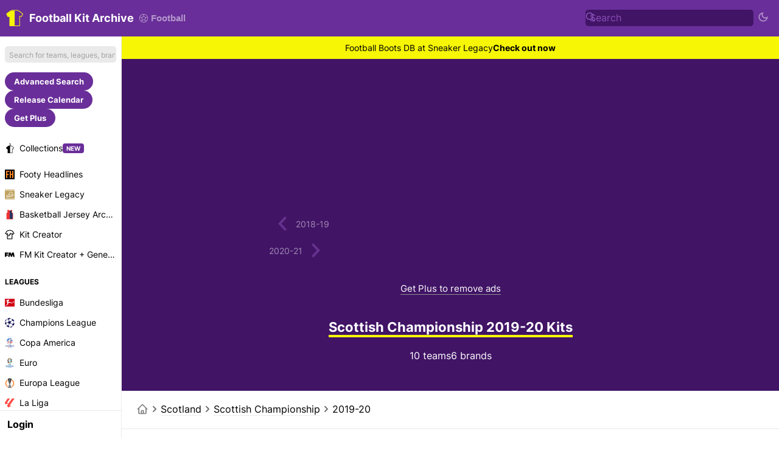

--- FILE ---
content_type: text/html; charset=UTF-8
request_url: https://www.footballkitarchive.com/scottish-championship-2019-20-kits/
body_size: 26238
content:
<!DOCTYPE html>
<html dir="ltr" lang='en-US' data-mode="kit" data-theme="light">

<head>
    <meta charset="UTF-8">
    <meta http-equiv="Content-Type" content="text/html; charset=utf-8">
    <meta name="viewport" content="width=device-width, initial-scale=1.0">
    <meta http-equiv="X-UA-Compatible" content="ie=edge">
    <meta name="theme-color" content="#411466" />
    <!-- <meta name="theme-color" content="#411466" /> -->
    <title>Scottish Championship 2019-20 Kits</title>
                <link rel="canonical" href="https://www.footballkitarchive.com/scottish-championship-2019-20-kits/" />
                            <link rel="alternate" hreflang="en" href="https://www.footballkitarchive.com/scottish-championship-2019-20-kits/" />
                    <link rel="alternate" hreflang="de" href="https://www.footballkitarchive.com/de/scottish-championship-2019-20-kits/" />
                    <link rel="alternate" hreflang="es" href="https://www.footballkitarchive.com/es/scottish-championship-2019-20-kits/" />
                    <link rel="alternate" hreflang="fr" href="https://www.footballkitarchive.com/fr/scottish-championship-2019-20-kits/" />
                    <link rel="alternate" hreflang="it" href="https://www.footballkitarchive.com/it/scottish-championship-2019-20-kits/" />
                    <link rel="alternate" hreflang="pt" href="https://www.footballkitarchive.com/pt/scottish-championship-2019-20-kits/" />
                    <link rel="alternate" hreflang="nl" href="https://www.footballkitarchive.com/nl/scottish-championship-2019-20-kits/" />
                    <link rel="alternate" hreflang="tr" href="https://www.footballkitarchive.com/tr/scottish-championship-2019-20-kits/" />
                    <link rel="alternate" hreflang="ms" href="https://www.footballkitarchive.com/ms/scottish-championship-2019-20-kits/" />
                    <link rel="alternate" hreflang="id" href="https://www.footballkitarchive.com/id/scottish-championship-2019-20-kits/" />
                    <link rel="alternate" hreflang="el" href="https://www.footballkitarchive.com/el/scottish-championship-2019-20-kits/" />
                    <link rel="alternate" hreflang="ru" href="https://www.footballkitarchive.com/ru/scottish-championship-2019-20-kits/" />
                    <link rel="alternate" hreflang="zh" href="https://www.footballkitarchive.com/zh/scottish-championship-2019-20-kits/" />
                    <link rel="alternate" hreflang="pl" href="https://www.footballkitarchive.com/pl/scottish-championship-2019-20-kits/" />
                    <link rel="alternate" hreflang="ar" href="https://www.footballkitarchive.com/ar/scottish-championship-2019-20-kits/" />
                    <meta content="Scottish Championship 2019-20 Kits" property='og:title'>
    <meta content="Scottish Championship 2019-20 Kits" property='twitter:title'>
            <meta content="Check out all Scottish Championship 2019-20 kits as well as many more old and new football shirts from various top teams in the Football Kit Archive." name="description">
        <meta content="Check out all Scottish Championship 2019-20 kits as well as many more old and new football shirts from various top teams in the Football Kit Archive." property="og:description">
        <meta content="Check out all Scottish Championship 2019-20 kits as well as many more old and new football shirts from various top teams in the Football Kit Archive." property='twitter:description'>
                <meta content="https://cdn.footballkitarchive.com/2022/08/10/oHyEQfXLnB3TFai.jpg" property='og:image'>
        <meta content="https://cdn.footballkitarchive.com/2022/08/10/oHyEQfXLnB3TFai.jpg" property='twitter:image'>
        <meta content="Football Kit Archive" property='og:site_name'>
            <meta content='summary' property='twitter:card' />
                <meta content="@footballkitarch" property="twitter:site">
        <meta content="@footballkitarch" property="twitter:creator">
        <meta content="footballkitarchive.com" property="twitter:domain">
                <link rel='icon' type='image/png' href='https://www.footballkitarchive.com/img/favicon.png' sizes='32x32' type="image/x-icon">
        <link rel="apple-touch-icon" sizes="180x180" href="https://www.footballkitarchive.com/img/logo/logo-180.png?v=2">
        <link rel="apple-touch-icon" sizes="120x120" href="https://www.footballkitarchive.com/img/logo/logo-120.png?v=2">
        <link rel="apple-touch-icon" sizes="167x167" href="https://www.footballkitarchive.com/img/logo/logo-167.png?v=2">
        <link rel="apple-touch-icon" sizes="152x152" href="https://www.footballkitarchive.com/img/logo/logo-152.png?v=2">
                <link rel="stylesheet" href="/include/main.1769123333.css">
                <!-- Global site tag (gtag.js) - Google Analytics -->
    <script async src="https://www.googletagmanager.com/gtag/js?id=G-9P1V70K0VV"> </script>
    <script>
        window.dataLayer = window.dataLayer || [];

        function gtag() {
            dataLayer.push(arguments);
        }
        gtag('js', new Date());

        gtag('config', "G-9P1V70K0VV");
    </script>
            <script async src="https://pagead2.googlesyndication.com/pagead/js/adsbygoogle.js?client=ca-pub-5722789279541063" crossorigin="anonymous"></script>
        <!-- @formatter:off -->
        <script async src="https://fundingchoicesmessages.google.com/i/pub-5722789279541063?ers=1"></script><script>(function() {function signalGooglefcPresent() {if (!window.frames['googlefcPresent']) {if (document.body) {const iframe = document.createElement('iframe'); iframe.style = 'width: 0; height: 0; border: none; z-index: -1000; left: -1000px; top: -1000px;'; iframe.style.display = 'none'; iframe.name = 'googlefcPresent'; document.body.appendChild(iframe);} else {setTimeout(signalGooglefcPresent, 0);}}}signalGooglefcPresent();})();</script>
        <script>(function(){'use strict';function aa(a){var b=0;return function(){return b<a.length?{done:!1,value:a[b++]}:{done:!0}}}var ba=typeof Object.defineProperties=="function"?Object.defineProperty:function(a,b,c){if(a==Array.prototype||a==Object.prototype)return a;a[b]=c.value;return a};
        function ca(a){a=["object"==typeof globalThis&&globalThis,a,"object"==typeof window&&window,"object"==typeof self&&self,"object"==typeof global&&global];for(var b=0;b<a.length;++b){var c=a[b];if(c&&c.Math==Math)return c}throw Error("Cannot find global object");}var da=ca(this);function l(a,b){if(b)a:{var c=da;a=a.split(".");for(var d=0;d<a.length-1;d++){var e=a[d];if(!(e in c))break a;c=c[e]}a=a[a.length-1];d=c[a];b=b(d);b!=d&&b!=null&&ba(c,a,{configurable:!0,writable:!0,value:b})}}
        function ea(a){return a.raw=a}function n(a){var b=typeof Symbol!="undefined"&&Symbol.iterator&&a[Symbol.iterator];if(b)return b.call(a);if(typeof a.length=="number")return{next:aa(a)};throw Error(String(a)+" is not an iterable or ArrayLike");}function fa(a){for(var b,c=[];!(b=a.next()).done;)c.push(b.value);return c}var ha=typeof Object.create=="function"?Object.create:function(a){function b(){}b.prototype=a;return new b},p;
        if(typeof Object.setPrototypeOf=="function")p=Object.setPrototypeOf;else{var q;a:{var ja={a:!0},ka={};try{ka.__proto__=ja;q=ka.a;break a}catch(a){}q=!1}p=q?function(a,b){a.__proto__=b;if(a.__proto__!==b)throw new TypeError(a+" is not extensible");return a}:null}var la=p;
        function t(a,b){a.prototype=ha(b.prototype);a.prototype.constructor=a;if(la)la(a,b);else for(var c in b)if(c!="prototype")if(Object.defineProperties){var d=Object.getOwnPropertyDescriptor(b,c);d&&Object.defineProperty(a,c,d)}else a[c]=b[c];a.A=b.prototype}function ma(){for(var a=Number(this),b=[],c=a;c<arguments.length;c++)b[c-a]=arguments[c];return b}l("Object.is",function(a){return a?a:function(b,c){return b===c?b!==0||1/b===1/c:b!==b&&c!==c}});
        l("Array.prototype.includes",function(a){return a?a:function(b,c){var d=this;d instanceof String&&(d=String(d));var e=d.length;c=c||0;for(c<0&&(c=Math.max(c+e,0));c<e;c++){var f=d[c];if(f===b||Object.is(f,b))return!0}return!1}});
        l("String.prototype.includes",function(a){return a?a:function(b,c){if(this==null)throw new TypeError("The 'this' value for String.prototype.includes must not be null or undefined");if(b instanceof RegExp)throw new TypeError("First argument to String.prototype.includes must not be a regular expression");return this.indexOf(b,c||0)!==-1}});l("Number.MAX_SAFE_INTEGER",function(){return 9007199254740991});
        l("Number.isFinite",function(a){return a?a:function(b){return typeof b!=="number"?!1:!isNaN(b)&&b!==Infinity&&b!==-Infinity}});l("Number.isInteger",function(a){return a?a:function(b){return Number.isFinite(b)?b===Math.floor(b):!1}});l("Number.isSafeInteger",function(a){return a?a:function(b){return Number.isInteger(b)&&Math.abs(b)<=Number.MAX_SAFE_INTEGER}});
        l("Math.trunc",function(a){return a?a:function(b){b=Number(b);if(isNaN(b)||b===Infinity||b===-Infinity||b===0)return b;var c=Math.floor(Math.abs(b));return b<0?-c:c}});/*

        Copyright The Closure Library Authors.
        SPDX-License-Identifier: Apache-2.0
        */
        var u=this||self;function v(a,b){a:{var c=["CLOSURE_FLAGS"];for(var d=u,e=0;e<c.length;e++)if(d=d[c[e]],d==null){c=null;break a}c=d}a=c&&c[a];return a!=null?a:b}function w(a){return a};function na(a){u.setTimeout(function(){throw a;},0)};var oa=v(610401301,!1),pa=v(188588736,!0),qa=v(645172343,v(1,!0));var x,ra=u.navigator;x=ra?ra.userAgentData||null:null;function z(a){return oa?x?x.brands.some(function(b){return(b=b.brand)&&b.indexOf(a)!=-1}):!1:!1}function A(a){var b;a:{if(b=u.navigator)if(b=b.userAgent)break a;b=""}return b.indexOf(a)!=-1};function B(){return oa?!!x&&x.brands.length>0:!1}function C(){return B()?z("Chromium"):(A("Chrome")||A("CriOS"))&&!(B()?0:A("Edge"))||A("Silk")};var sa=B()?!1:A("Trident")||A("MSIE");!A("Android")||C();C();A("Safari")&&(C()||(B()?0:A("Coast"))||(B()?0:A("Opera"))||(B()?0:A("Edge"))||(B()?z("Microsoft Edge"):A("Edg/"))||B()&&z("Opera"));var ta={},D=null;var ua=typeof Uint8Array!=="undefined",va=!sa&&typeof btoa==="function";var wa;function E(){return typeof BigInt==="function"};var F=typeof Symbol==="function"&&typeof Symbol()==="symbol";function xa(a){return typeof Symbol==="function"&&typeof Symbol()==="symbol"?Symbol():a}var G=xa(),ya=xa("2ex");var za=F?function(a,b){a[G]|=b}:function(a,b){a.g!==void 0?a.g|=b:Object.defineProperties(a,{g:{value:b,configurable:!0,writable:!0,enumerable:!1}})},H=F?function(a){return a[G]|0}:function(a){return a.g|0},I=F?function(a){return a[G]}:function(a){return a.g},J=F?function(a,b){a[G]=b}:function(a,b){a.g!==void 0?a.g=b:Object.defineProperties(a,{g:{value:b,configurable:!0,writable:!0,enumerable:!1}})};function Aa(a,b){J(b,(a|0)&-14591)}function Ba(a,b){J(b,(a|34)&-14557)};var K={},Ca={};function Da(a){return!(!a||typeof a!=="object"||a.g!==Ca)}function Ea(a){return a!==null&&typeof a==="object"&&!Array.isArray(a)&&a.constructor===Object}function L(a,b,c){if(!Array.isArray(a)||a.length)return!1;var d=H(a);if(d&1)return!0;if(!(b&&(Array.isArray(b)?b.includes(c):b.has(c))))return!1;J(a,d|1);return!0};var M=0,N=0;function Fa(a){var b=a>>>0;M=b;N=(a-b)/4294967296>>>0}function Ga(a){if(a<0){Fa(-a);var b=n(Ha(M,N));a=b.next().value;b=b.next().value;M=a>>>0;N=b>>>0}else Fa(a)}function Ia(a,b){b>>>=0;a>>>=0;if(b<=2097151)var c=""+(4294967296*b+a);else E()?c=""+(BigInt(b)<<BigInt(32)|BigInt(a)):(c=(a>>>24|b<<8)&16777215,b=b>>16&65535,a=(a&16777215)+c*6777216+b*6710656,c+=b*8147497,b*=2,a>=1E7&&(c+=a/1E7>>>0,a%=1E7),c>=1E7&&(b+=c/1E7>>>0,c%=1E7),c=b+Ja(c)+Ja(a));return c}
        function Ja(a){a=String(a);return"0000000".slice(a.length)+a}function Ha(a,b){b=~b;a?a=~a+1:b+=1;return[a,b]};var Ka=/^-?([1-9][0-9]*|0)(\.[0-9]+)?$/;var O;function La(a,b){O=b;a=new a(b);O=void 0;return a}
        function P(a,b,c){a==null&&(a=O);O=void 0;if(a==null){var d=96;c?(a=[c],d|=512):a=[];b&&(d=d&-16760833|(b&1023)<<14)}else{if(!Array.isArray(a))throw Error("narr");d=H(a);if(d&2048)throw Error("farr");if(d&64)return a;d|=64;if(c&&(d|=512,c!==a[0]))throw Error("mid");a:{c=a;var e=c.length;if(e){var f=e-1;if(Ea(c[f])){d|=256;b=f-(+!!(d&512)-1);if(b>=1024)throw Error("pvtlmt");d=d&-16760833|(b&1023)<<14;break a}}if(b){b=Math.max(b,e-(+!!(d&512)-1));if(b>1024)throw Error("spvt");d=d&-16760833|(b&1023)<<
        14}}}J(a,d);return a};function Ma(a){switch(typeof a){case "number":return isFinite(a)?a:String(a);case "boolean":return a?1:0;case "object":if(a)if(Array.isArray(a)){if(L(a,void 0,0))return}else if(ua&&a!=null&&a instanceof Uint8Array){if(va){for(var b="",c=0,d=a.length-10240;c<d;)b+=String.fromCharCode.apply(null,a.subarray(c,c+=10240));b+=String.fromCharCode.apply(null,c?a.subarray(c):a);a=btoa(b)}else{b===void 0&&(b=0);if(!D){D={};c="ABCDEFGHIJKLMNOPQRSTUVWXYZabcdefghijklmnopqrstuvwxyz0123456789".split("");d=["+/=",
        "+/","-_=","-_.","-_"];for(var e=0;e<5;e++){var f=c.concat(d[e].split(""));ta[e]=f;for(var g=0;g<f.length;g++){var h=f[g];D[h]===void 0&&(D[h]=g)}}}b=ta[b];c=Array(Math.floor(a.length/3));d=b[64]||"";for(e=f=0;f<a.length-2;f+=3){var k=a[f],m=a[f+1];h=a[f+2];g=b[k>>2];k=b[(k&3)<<4|m>>4];m=b[(m&15)<<2|h>>6];h=b[h&63];c[e++]=g+k+m+h}g=0;h=d;switch(a.length-f){case 2:g=a[f+1],h=b[(g&15)<<2]||d;case 1:a=a[f],c[e]=b[a>>2]+b[(a&3)<<4|g>>4]+h+d}a=c.join("")}return a}}return a};function Na(a,b,c){a=Array.prototype.slice.call(a);var d=a.length,e=b&256?a[d-1]:void 0;d+=e?-1:0;for(b=b&512?1:0;b<d;b++)a[b]=c(a[b]);if(e){b=a[b]={};for(var f in e)Object.prototype.hasOwnProperty.call(e,f)&&(b[f]=c(e[f]))}return a}function Oa(a,b,c,d,e){if(a!=null){if(Array.isArray(a))a=L(a,void 0,0)?void 0:e&&H(a)&2?a:Pa(a,b,c,d!==void 0,e);else if(Ea(a)){var f={},g;for(g in a)Object.prototype.hasOwnProperty.call(a,g)&&(f[g]=Oa(a[g],b,c,d,e));a=f}else a=b(a,d);return a}}
        function Pa(a,b,c,d,e){var f=d||c?H(a):0;d=d?!!(f&32):void 0;a=Array.prototype.slice.call(a);for(var g=0;g<a.length;g++)a[g]=Oa(a[g],b,c,d,e);c&&c(f,a);return a}function Qa(a){return a.s===K?a.toJSON():Ma(a)};function Ra(a,b,c){c=c===void 0?Ba:c;if(a!=null){if(ua&&a instanceof Uint8Array)return b?a:new Uint8Array(a);if(Array.isArray(a)){var d=H(a);if(d&2)return a;b&&(b=d===0||!!(d&32)&&!(d&64||!(d&16)));return b?(J(a,(d|34)&-12293),a):Pa(a,Ra,d&4?Ba:c,!0,!0)}a.s===K&&(c=a.h,d=I(c),a=d&2?a:La(a.constructor,Sa(c,d,!0)));return a}}function Sa(a,b,c){var d=c||b&2?Ba:Aa,e=!!(b&32);a=Na(a,b,function(f){return Ra(f,e,d)});za(a,32|(c?2:0));return a};function Ta(a,b){a=a.h;return Ua(a,I(a),b)}function Va(a,b,c,d){b=d+(+!!(b&512)-1);if(!(b<0||b>=a.length||b>=c))return a[b]}
        function Ua(a,b,c,d){if(c===-1)return null;var e=b>>14&1023||536870912;if(c>=e){if(b&256)return a[a.length-1][c]}else{var f=a.length;if(d&&b&256&&(d=a[f-1][c],d!=null)){if(Va(a,b,e,c)&&ya!=null){var g;a=(g=wa)!=null?g:wa={};g=a[ya]||0;g>=4||(a[ya]=g+1,g=Error(),g.__closure__error__context__984382||(g.__closure__error__context__984382={}),g.__closure__error__context__984382.severity="incident",na(g))}return d}return Va(a,b,e,c)}}
        function Wa(a,b,c,d,e){var f=b>>14&1023||536870912;if(c>=f||e&&!qa){var g=b;if(b&256)e=a[a.length-1];else{if(d==null)return;e=a[f+(+!!(b&512)-1)]={};g|=256}e[c]=d;c<f&&(a[c+(+!!(b&512)-1)]=void 0);g!==b&&J(a,g)}else a[c+(+!!(b&512)-1)]=d,b&256&&(a=a[a.length-1],c in a&&delete a[c])}
        function Xa(a,b){var c=Ya;var d=d===void 0?!1:d;var e=a.h;var f=I(e),g=Ua(e,f,b,d);if(g!=null&&typeof g==="object"&&g.s===K)c=g;else if(Array.isArray(g)){var h=H(g),k=h;k===0&&(k|=f&32);k|=f&2;k!==h&&J(g,k);c=new c(g)}else c=void 0;c!==g&&c!=null&&Wa(e,f,b,c,d);e=c;if(e==null)return e;a=a.h;f=I(a);f&2||(g=e,c=g.h,h=I(c),g=h&2?La(g.constructor,Sa(c,h,!1)):g,g!==e&&(e=g,Wa(a,f,b,e,d)));return e}function Za(a,b){a=Ta(a,b);return a==null||typeof a==="string"?a:void 0}
        function $a(a,b){var c=c===void 0?0:c;a=Ta(a,b);if(a!=null)if(b=typeof a,b==="number"?Number.isFinite(a):b!=="string"?0:Ka.test(a))if(typeof a==="number"){if(a=Math.trunc(a),!Number.isSafeInteger(a)){Ga(a);b=M;var d=N;if(a=d&2147483648)b=~b+1>>>0,d=~d>>>0,b==0&&(d=d+1>>>0);b=d*4294967296+(b>>>0);a=a?-b:b}}else if(b=Math.trunc(Number(a)),Number.isSafeInteger(b))a=String(b);else{if(b=a.indexOf("."),b!==-1&&(a=a.substring(0,b)),!(a[0]==="-"?a.length<20||a.length===20&&Number(a.substring(0,7))>-922337:
        a.length<19||a.length===19&&Number(a.substring(0,6))<922337)){if(a.length<16)Ga(Number(a));else if(E())a=BigInt(a),M=Number(a&BigInt(4294967295))>>>0,N=Number(a>>BigInt(32)&BigInt(4294967295));else{b=+(a[0]==="-");N=M=0;d=a.length;for(var e=b,f=(d-b)%6+b;f<=d;e=f,f+=6)e=Number(a.slice(e,f)),N*=1E6,M=M*1E6+e,M>=4294967296&&(N+=Math.trunc(M/4294967296),N>>>=0,M>>>=0);b&&(b=n(Ha(M,N)),a=b.next().value,b=b.next().value,M=a,N=b)}a=M;b=N;b&2147483648?E()?a=""+(BigInt(b|0)<<BigInt(32)|BigInt(a>>>0)):(b=
        n(Ha(a,b)),a=b.next().value,b=b.next().value,a="-"+Ia(a,b)):a=Ia(a,b)}}else a=void 0;return a!=null?a:c}function R(a,b){var c=c===void 0?"":c;a=Za(a,b);return a!=null?a:c};var S;function T(a,b,c){this.h=P(a,b,c)}T.prototype.toJSON=function(){return ab(this)};T.prototype.s=K;T.prototype.toString=function(){try{return S=!0,ab(this).toString()}finally{S=!1}};
        function ab(a){var b=S?a.h:Pa(a.h,Qa,void 0,void 0,!1);var c=!S;var d=pa?void 0:a.constructor.v;var e=I(c?a.h:b);if(a=b.length){var f=b[a-1],g=Ea(f);g?a--:f=void 0;e=+!!(e&512)-1;var h=b;if(g){b:{var k=f;var m={};g=!1;if(k)for(var r in k)if(Object.prototype.hasOwnProperty.call(k,r))if(isNaN(+r))m[r]=k[r];else{var y=k[r];Array.isArray(y)&&(L(y,d,+r)||Da(y)&&y.size===0)&&(y=null);y==null&&(g=!0);y!=null&&(m[r]=y)}if(g){for(var Q in m)break b;m=null}else m=k}k=m==null?f!=null:m!==f}for(var ia;a>0;a--){Q=
        a-1;r=h[Q];Q-=e;if(!(r==null||L(r,d,Q)||Da(r)&&r.size===0))break;ia=!0}if(h!==b||k||ia){if(!c)h=Array.prototype.slice.call(h,0,a);else if(ia||k||m)h.length=a;m&&h.push(m)}b=h}return b};function bb(a){return function(b){if(b==null||b=="")b=new a;else{b=JSON.parse(b);if(!Array.isArray(b))throw Error("dnarr");za(b,32);b=La(a,b)}return b}};function cb(a){this.h=P(a)}t(cb,T);var db=bb(cb);var U;function V(a){this.g=a}V.prototype.toString=function(){return this.g+""};var eb={};function fb(a){if(U===void 0){var b=null;var c=u.trustedTypes;if(c&&c.createPolicy){try{b=c.createPolicy("goog#html",{createHTML:w,createScript:w,createScriptURL:w})}catch(d){u.console&&u.console.error(d.message)}U=b}else U=b}a=(b=U)?b.createScriptURL(a):a;return new V(a,eb)};/*

        SPDX-License-Identifier: Apache-2.0
        */
        function gb(a){var b=ma.apply(1,arguments);if(b.length===0)return fb(a[0]);for(var c=a[0],d=0;d<b.length;d++)c+=encodeURIComponent(b[d])+a[d+1];return fb(c)};function hb(a,b){a.src=b instanceof V&&b.constructor===V?b.g:"type_error:TrustedResourceUrl";var c,d;(c=(b=(d=(c=(a.ownerDocument&&a.ownerDocument.defaultView||window).document).querySelector)==null?void 0:d.call(c,"script[nonce]"))?b.nonce||b.getAttribute("nonce")||"":"")&&a.setAttribute("nonce",c)};function ib(){return Math.floor(Math.random()*2147483648).toString(36)+Math.abs(Math.floor(Math.random()*2147483648)^Date.now()).toString(36)};function jb(a,b){b=String(b);a.contentType==="application/xhtml+xml"&&(b=b.toLowerCase());return a.createElement(b)}function kb(a){this.g=a||u.document||document};function lb(a){a=a===void 0?document:a;return a.createElement("script")};function mb(a,b,c,d,e,f){try{var g=a.g,h=lb(g);h.async=!0;hb(h,b);g.head.appendChild(h);h.addEventListener("load",function(){e();d&&g.head.removeChild(h)});h.addEventListener("error",function(){c>0?mb(a,b,c-1,d,e,f):(d&&g.head.removeChild(h),f())})}catch(k){f()}};var nb=u.atob("aHR0cHM6Ly93d3cuZ3N0YXRpYy5jb20vaW1hZ2VzL2ljb25zL21hdGVyaWFsL3N5c3RlbS8xeC93YXJuaW5nX2FtYmVyXzI0ZHAucG5n"),ob=u.atob("WW91IGFyZSBzZWVpbmcgdGhpcyBtZXNzYWdlIGJlY2F1c2UgYWQgb3Igc2NyaXB0IGJsb2NraW5nIHNvZnR3YXJlIGlzIGludGVyZmVyaW5nIHdpdGggdGhpcyBwYWdlLg=="),pb=u.atob("RGlzYWJsZSBhbnkgYWQgb3Igc2NyaXB0IGJsb2NraW5nIHNvZnR3YXJlLCB0aGVuIHJlbG9hZCB0aGlzIHBhZ2Uu");function qb(a,b,c){this.i=a;this.u=b;this.o=c;this.g=null;this.j=[];this.m=!1;this.l=new kb(this.i)}
        function rb(a){if(a.i.body&&!a.m){var b=function(){sb(a);u.setTimeout(function(){tb(a,3)},50)};mb(a.l,a.u,2,!0,function(){u[a.o]||b()},b);a.m=!0}}
        function sb(a){for(var b=W(1,5),c=0;c<b;c++){var d=X(a);a.i.body.appendChild(d);a.j.push(d)}b=X(a);b.style.bottom="0";b.style.left="0";b.style.position="fixed";b.style.width=W(100,110).toString()+"%";b.style.zIndex=W(2147483544,2147483644).toString();b.style.backgroundColor=ub(249,259,242,252,219,229);b.style.boxShadow="0 0 12px #888";b.style.color=ub(0,10,0,10,0,10);b.style.display="flex";b.style.justifyContent="center";b.style.fontFamily="Roboto, Arial";c=X(a);c.style.width=W(80,85).toString()+
        "%";c.style.maxWidth=W(750,f775).toString()+"px";c.style.margin="24px";c.style.display="flex";c.style.alignItems="flex-start";c.style.justifyContent="center";d=jb(a.l.g,"IMG");d.className=ib();d.src=nb;d.alt="Warning icon";d.style.height="24px";d.style.width="24px";d.style.paddingRight="16px";var e=X(a),f=X(a);f.style.fontWeight="bold";f.textContent=ob;var g=X(a);g.textContent=pb;Y(a,e,f);Y(a,e,g);Y(a,c,d);Y(a,c,e);Y(a,b,c);a.g=b;a.i.body.appendChild(a.g);b=W(1,5);for(c=0;c<b;c++)d=X(a),a.i.body.appendChild(d),
        a.j.push(d)}function Y(a,b,c){for(var d=W(1,5),e=0;e<d;e++){var f=X(a);b.appendChild(f)}b.appendChild(c);c=W(1,5);for(d=0;d<c;d++)e=X(a),b.appendChild(e)}function W(a,b){return Math.floor(a+Math.random()*(b-a))}function ub(a,b,c,d,e,f){return"rgb("+W(Math.max(a,0),Math.min(b,255)).toString()+","+W(Math.max(c,0),Math.min(d,255)).toString()+","+W(Math.max(e,0),Math.min(f,255)).toString()+")"}function X(a){a=jb(a.l.g,"DIV");a.className=ib();return a}
        function tb(a,b){b<=0||a.g!=null&&a.g.offsetHeight!==0&&a.g.offsetWidth!==0||(vb(a),sb(a),u.setTimeout(function(){tb(a,b-1)},50))}function vb(a){for(var b=n(a.j),c=b.next();!c.done;c=b.next())(c=c.value)&&c.parentNode&&c.parentNode.removeChild(c);a.j=[];(b=a.g)&&b.parentNode&&b.parentNode.removeChild(b);a.g=null};function wb(a,b,c,d,e){function f(k){document.body?g(document.body):k>0?u.setTimeout(function(){f(k-1)},e):b()}function g(k){k.appendChild(h);u.setTimeout(function(){h?(h.offsetHeight!==0&&h.offsetWidth!==0?b():a(),h.parentNode&&h.parentNode.removeChild(h)):a()},d)}var h=xb(c);f(3)}function xb(a){var b=document.createElement("div");b.className=a;b.style.width="1px";b.style.height="1px";b.style.position="absolute";b.style.left="-10000px";b.style.top="-10000px";b.style.zIndex="-10000";return b};function Ya(a){this.h=P(a)}t(Ya,T);function yb(a){this.h=P(a)}t(yb,T);var zb=bb(yb);function Ab(a){if(!a)return null;a=Za(a,4);var b;a===null||a===void 0?b=null:b=fb(a);return b};var Bb=ea([""]),Cb=ea([""]);function Db(a,b){this.m=a;this.o=new kb(a.document);this.g=b;this.j=R(this.g,1);this.u=Ab(Xa(this.g,2))||gb(Bb);this.i=!1;b=Ab(Xa(this.g,13))||gb(Cb);this.l=new qb(a.document,b,R(this.g,12))}Db.prototype.start=function(){Eb(this)};
        function Eb(a){Fb(a);mb(a.o,a.u,3,!1,function(){a:{var b=a.j;var c=u.btoa(b);if(c=u[c]){try{var d=db(u.atob(c))}catch(e){b=!1;break a}b=b===Za(d,1)}else b=!1}b?Z(a,R(a.g,14)):(Z(a,R(a.g,8)),rb(a.l))},function(){wb(function(){Z(a,R(a.g,7));rb(a.l)},function(){return Z(a,R(a.g,6))},R(a.g,9),$a(a.g,10),$a(a.g,11))})}function Z(a,b){a.i||(a.i=!0,a=new a.m.XMLHttpRequest,a.open("GET",b,!0),a.send())}function Fb(a){var b=u.btoa(a.j);a.m[b]&&Z(a,R(a.g,5))};(function(a,b){u[a]=function(){var c=ma.apply(0,arguments);u[a]=function(){};b.call.apply(b,[null].concat(c instanceof Array?c:fa(n(c))))}})("__h82AlnkH6D91__",function(a){typeof window.atob==="function"&&(new Db(window,zb(window.atob(a)))).start()});}).call(this);

        window.__h82AlnkH6D91__("[base64]/[base64]/[base64]/[base64]");</script>
        <!-- @formatter:on -->
        <link rel="manifest" href="/manifest.json">
            <link rel="preconnect" href="https://cdn.footballkitarchive.com/">
        <link rel="dns-prefetch" href="https://cdn.footballkitarchive.com/">
        <style>
        /* cyrillic-ext */
        @font-face {
            font-family: 'Inter';
            font-style: normal;
            font-weight: 400;
            font-display: swap;
            src: url(https://fonts.gstatic.com/s/inter/v7/UcC73FwrK3iLTeHuS_fvQtMwCp50KnMa2JL7SUc.woff2) format('woff2');
            unicode-range: U+0460-052F, U+1C80-1C88, U+20B4, U+2DE0-2DFF, U+A640-A69F, U+FE2E-FE2F;
        }

        /* cyrillic */
        @font-face {
            font-family: 'Inter';
            font-style: normal;
            font-weight: 400;
            font-display: swap;
            src: url(https://fonts.gstatic.com/s/inter/v7/UcC73FwrK3iLTeHuS_fvQtMwCp50KnMa0ZL7SUc.woff2) format('woff2');
            unicode-range: U+0400-045F, U+0490-0491, U+04B0-04B1, U+2116;
        }

        /* greek-ext */
        @font-face {
            font-family: 'Inter';
            font-style: normal;
            font-weight: 400;
            font-display: swap;
            src: url(https://fonts.gstatic.com/s/inter/v7/UcC73FwrK3iLTeHuS_fvQtMwCp50KnMa2ZL7SUc.woff2) format('woff2');
            unicode-range: U+1F00-1FFF;
        }

        /* greek */
        @font-face {
            font-family: 'Inter';
            font-style: normal;
            font-weight: 400;
            font-display: swap;
            src: url(https://fonts.gstatic.com/s/inter/v7/UcC73FwrK3iLTeHuS_fvQtMwCp50KnMa1pL7SUc.woff2) format('woff2');
            unicode-range: U+0370-03FF;
        }

        /* vietnamese */
        @font-face {
            font-family: 'Inter';
            font-style: normal;
            font-weight: 400;
            font-display: swap;
            src: url(https://fonts.gstatic.com/s/inter/v7/UcC73FwrK3iLTeHuS_fvQtMwCp50KnMa2pL7SUc.woff2) format('woff2');
            unicode-range: U+0102-0103, U+0110-0111, U+0128-0129, U+0168-0169, U+01A0-01A1, U+01AF-01B0, U+1EA0-1EF9, U+20AB;
        }

        /* latin-ext */
        @font-face {
            font-family: 'Inter';
            font-style: normal;
            font-weight: 400;
            font-display: swap;
            src: url(https://fonts.gstatic.com/s/inter/v7/UcC73FwrK3iLTeHuS_fvQtMwCp50KnMa25L7SUc.woff2) format('woff2');
            unicode-range: U+0100-024F, U+0259, U+1E00-1EFF, U+2020, U+20A0-20AB, U+20AD-20CF, U+2113, U+2C60-2C7F, U+A720-A7FF;
        }

        /* latin */
        @font-face {
            font-family: 'Inter';
            font-style: normal;
            font-weight: 400;
            font-display: swap;
            src: url(https://fonts.gstatic.com/s/inter/v7/UcC73FwrK3iLTeHuS_fvQtMwCp50KnMa1ZL7.woff2) format('woff2');
            unicode-range: U+0000-00FF, U+0131, U+0152-0153, U+02BB-02BC, U+02C6, U+02DA, U+02DC, U+2000-206F, U+2074, U+20AC, U+2122, U+2191, U+2193, U+2212, U+2215, U+FEFF, U+FFFD;
        }

        /* cyrillic-ext */
        @font-face {
            font-family: 'Inter';
            font-style: normal;
            font-weight: 700;
            font-display: swap;
            src: url(https://fonts.gstatic.com/s/inter/v7/UcC73FwrK3iLTeHuS_fvQtMwCp50KnMa2JL7SUc.woff2) format('woff2');
            unicode-range: U+0460-052F, U+1C80-1C88, U+20B4, U+2DE0-2DFF, U+A640-A69F, U+FE2E-FE2F;
        }

        /* cyrillic */
        @font-face {
            font-family: 'Inter';
            font-style: normal;
            font-weight: 700;
            font-display: swap;
            src: url(https://fonts.gstatic.com/s/inter/v7/UcC73FwrK3iLTeHuS_fvQtMwCp50KnMa0ZL7SUc.woff2) format('woff2');
            unicode-range: U+0400-045F, U+0490-0491, U+04B0-04B1, U+2116;
        }

        /* greek-ext */
        @font-face {
            font-family: 'Inter';
            font-style: normal;
            font-weight: 700;
            font-display: swap;
            src: url(https://fonts.gstatic.com/s/inter/v7/UcC73FwrK3iLTeHuS_fvQtMwCp50KnMa2ZL7SUc.woff2) format('woff2');
            unicode-range: U+1F00-1FFF;
        }

        /* greek */
        @font-face {
            font-family: 'Inter';
            font-style: normal;
            font-weight: 700;
            font-display: swap;
            src: url(https://fonts.gstatic.com/s/inter/v7/UcC73FwrK3iLTeHuS_fvQtMwCp50KnMa1pL7SUc.woff2) format('woff2');
            unicode-range: U+0370-03FF;
        }

        /* vietnamese */
        @font-face {
            font-family: 'Inter';
            font-style: normal;
            font-weight: 700;
            font-display: swap;
            src: url(https://fonts.gstatic.com/s/inter/v7/UcC73FwrK3iLTeHuS_fvQtMwCp50KnMa2pL7SUc.woff2) format('woff2');
            unicode-range: U+0102-0103, U+0110-0111, U+0128-0129, U+0168-0169, U+01A0-01A1, U+01AF-01B0, U+1EA0-1EF9, U+20AB;
        }

        /* latin-ext */
        @font-face {
            font-family: 'Inter';
            font-style: normal;
            font-weight: 700;
            font-display: swap;
            src: url(https://fonts.gstatic.com/s/inter/v7/UcC73FwrK3iLTeHuS_fvQtMwCp50KnMa25L7SUc.woff2) format('woff2');
            unicode-range: U+0100-024F, U+0259, U+1E00-1EFF, U+2020, U+20A0-20AB, U+20AD-20CF, U+2113, U+2C60-2C7F, U+A720-A7FF;
        }

        /* latin */
        @font-face {
            font-family: 'Inter';
            font-style: normal;
            font-weight: 700;
            font-display: swap;
            src: url(https://fonts.gstatic.com/s/inter/v7/UcC73FwrK3iLTeHuS_fvQtMwCp50KnMa1ZL7.woff2) format('woff2');
            unicode-range: U+0000-00FF, U+0131, U+0152-0153, U+02BB-02BC, U+02C6, U+02DA, U+02DC, U+2000-206F, U+2074, U+20AC, U+2122, U+2191, U+2193, U+2212, U+2215, U+FEFF, U+FFFD;
        }
    </style>
</head>
<body>
	        <div class="navigation" id="navigation">
        <header class="topbar">
            <div :style="{opacity: searchOpen ? 0 : 100, width: searchOpen ? 0 : 'auto'}">
                                    <button class="hamburger-icon" @click="toggleMenu" v-if="isMobile" v-cloak>
                        <svg xmlns="http://www.w3.org/2000/svg" class="h-6 w-6" fill="none" viewBox="0 0 24 24" stroke="currentColor">
                            <path stroke-linecap="round" stroke-linejoin="round" stroke-width="2" d="M4 6h16M4 12h16M4 18h16" />
                        </svg>
                                                    <span class="hamburger-new-indicator"></span>
                                            </button>
                                <a href="/">
                    <div class='title-logo' id='title-logo'>
                                                    <div id='logo' data-current='half'>
                                    <svg viewBox="0 0 162.689 160">
    <g>
        <defs>
            <path id="SVGID_1_" d="M82,160H35V66.697l-16.587,4.147L4.277,44.09c0,0,20.85-18.264,31.022-24.803
                c10.172-6.54,24.895-11.989,24.895-11.989s12.719,2.193,18.591,2.193c2.621,0,3.213-0.013,3.213-0.013s0.591,0.013,3.212,0.013
                c5.872,0,18.587-2.193,18.587-2.193s14.714,5.449,24.886,11.989c10.173,6.539,31.006,24.803,31.006,24.803l-14.103,26.755
                L129,66.697V160H82z"/>
        </defs>
        <clipPath id="SVGID_2_">
            <use xlink:href="#SVGID_1_"  overflow="visible"/>
        </clipPath>
        <g clip-path="url(#SVGID_2_)" id="styles">
            <rect id="half" x="-38" y="-46" fill="currentColor" width="120" height="241"/>
            
                <line id="center_stripe" opacity="0" fill="none" stroke="currentColor" stroke-width="30" stroke-miterlimit="10" x1="82" y1="-14" x2="82" y2="191"/>
            <polygon id="harlequin" opacity="0" fill="currentColor" points="128,8 34,161 128,161 128,160 160,160 160,8 		"/>
            
                <line id="boca" opacity="0" fill="none" stroke="currentColor" stroke-width="30" stroke-miterlimit="10" x1="184" y1="89" x2="-21" y2="89"/>
            <g id="hoops" opacity="0">
                <g display="inline">
                    <line fill="none" stroke="currentColor" stroke-width="10" stroke-miterlimit="10" x1="184" y1="220" x2="-21" y2="220"/>
                </g>
                <g display="inline">
                    <line fill="none" stroke="currentColor" stroke-width="10" stroke-miterlimit="10" x1="184" y1="200" x2="-21" y2="200"/>
                </g>
                <g display="inline">
                    <line fill="none" stroke="currentColor" stroke-width="10" stroke-miterlimit="10" x1="184" y1="180" x2="-21" y2="180"/>
                </g>
                <g display="inline">
                    <line fill="none" stroke="currentColor" stroke-width="10" stroke-miterlimit="10" x1="184" y1="160" x2="-21" y2="160"/>
                </g>
                <g display="inline">
                    <line fill="none" stroke="currentColor" stroke-width="10" stroke-miterlimit="10" x1="184" y1="140" x2="-21" y2="140"/>
                </g>
                <g display="inline">
                    <line fill="none" stroke="currentColor" stroke-width="10" stroke-miterlimit="10" x1="184" y1="120" x2="-21" y2="120"/>
                </g>
                <g display="inline">
                    <line fill="none" stroke="currentColor" stroke-width="10" stroke-miterlimit="10" x1="184" y1="100" x2="-21" y2="100"/>
                </g>
                <g display="inline">
                    <line fill="none" stroke="currentColor" stroke-width="10" stroke-miterlimit="10" x1="184" y1="80" x2="-21" y2="80"/>
                </g>
                <g display="inline">
                    <line fill="none" stroke="currentColor" stroke-width="10" stroke-miterlimit="10" x1="184" y1="60" x2="-21" y2="60"/>
                </g>
                <g display="inline">
                    <line fill="none" stroke="currentColor" stroke-width="10" stroke-miterlimit="10" x1="184" y1="40" x2="-21" y2="40"/>
                </g>
                <g display="inline">
                    <line fill="none" stroke="currentColor" stroke-width="10" stroke-miterlimit="10" x1="184" y1="20" x2="-21" y2="20"/>
                </g>
            </g>
        </g>
    </g>
    <path fill="none" stroke="currentColor" stroke-width="6" stroke-linejoin="round" stroke-miterlimit="10" d="M82,157H35V63.697
        l-16.587,4.147L4.277,41.09c0,0,20.85-18.264,31.022-24.803C45.472,9.748,60.194,4.298,60.194,4.298s12.719,2.193,18.591,2.193
        c2.621,0,3.213-0.013,3.213-0.013s0.591,0.013,3.212,0.013c5.872,0,18.587-2.193,18.587-2.193s14.714,5.449,24.886,11.989
        c10.173,6.539,31.006,24.803,31.006,24.803l-14.103,26.755L129,63.697V157H82z"/>
    </svg>                            </div>
                                                <span class="sitename">Football Kit Archive</span>
                    </div>
                </a>
                <!-- dropdown -->
                <site-switch />
            </div>
            <div class="topbar-right" :class="{'search-open': searchOpen}" :style="{width: searchOpen ? '100%' : 'auto'}" v-cloak>
                                    <form action="/" class="topsearch-container" id="topsearch" :style="{width: searchOpen ? '100%' : 'auto'}">
                        <button class="search-icon" @click="toggleSearch" type="button">
                            <svg xmlns="http://www.w3.org/2000/svg" class="h-5 w-5" viewBox="0 0 20 20" v-show="searchOpen">
                                <path fill-rule="evenodd" d="M4.293 4.293a1 1 0 011.414 0L10 8.586l4.293-4.293a1 1 0 111.414 1.414L11.414 10l4.293 4.293a1 1 0 01-1.414 1.414L10 11.414l-4.293 4.293a1 1 0 01-1.414-1.414L8.586 10 4.293 5.707a1 1 0 010-1.414z" clip-rule="evenodd" />
                            </svg>
                            <svg xmlns="http://www.w3.org/2000/svg" viewBox="946.8 946.8 20 20" v-show="!searchOpen">
                                <path d="M965.7 964.6l-4.5-4.7c1.2-1.4 1.8-3.1 1.8-4.9 0-4.2-3.4-7.7-7.7-7.7s-7.7 3.4-7.7 7.7c0 4.2 3.4 7.7 7.7 7.7 1.6 0 3.1-0.5 4.4-1.4l4.6 4.7c0.2 0.2 0.4 0.3 0.7 0.3 0.3 0 0.5-0.1 0.7-0.3C966 965.6 966.1 965 965.7 964.6zM955.3 949.3c3.1 0 5.7 2.5 5.7 5.7s-2.5 5.7-5.7 5.7 -5.7-2.5-5.7-5.7S952.2 949.3 955.3 949.3z" />
                            </svg>
                        </button>
                        <input @click="highlightSearch" :style="{width: searchOpen ? '100%' : 'auto'}" class="topsearch" name="q" ref="topsearch" placeholder="Search" type="text">
                    </form>
                                                    <button class="header-icon-button" @click="toggleDarkMode" v-if="!searchOpen">
                        <svg v-if="theme == 'light'||theme=='custom-light'||(theme=='dark'&&usesCustomColors)" class="darkmode-off" fill="currentColor" viewBox="0 0 24 24" xmlns="http://www.w3.org/2000/svg">
                            <path d="M9.37 5.51A7.35 7.35 0 009.1 7.5c0 4.08 3.32 7.4 7.4 7.4.68 0 1.35-.09 1.99-.27A7.014 7.014 0 0112 19c-3.86 0-7-3.14-7-7 0-2.93 1.81-5.45 4.37-6.49zM12 3a9 9 0 109 9c0-.46-.04-.92-.1-1.36a5.389 5.389 0 01-4.4 2.26 5.403 5.403 0 01-3.14-9.8c-.44-.06-.9-.1-1.36-.1z"></path>
                        </svg>
                        <svg v-else class="darkmode-on" fill="currentColor" viewBox="0 0 20 20" xmlns="http://www.w3.org/2000/svg">
                            <path clip-rule="evenodd" d="M10 2a1 1 0 011 1v1a1 1 0 11-2 0V3a1 1 0 011-1zm4 8a4 4 0 11-8 0 4 4 0 018 0zm-.464 4.95l.707.707a1 1 0 001.414-1.414l-.707-.707a1 1 0 00-1.414 1.414zm2.12-10.607a1 1 0 010 1.414l-.706.707a1 1 0 11-1.414-1.414l.707-.707a1 1 0 011.414 0zM17 11a1 1 0 100-2h-1a1 1 0 100 2h1zm-7 4a1 1 0 011 1v1a1 1 0 11-2 0v-1a1 1 0 011-1zM5.05 6.464A1 1 0 106.465 5.05l-.708-.707a1 1 0 00-1.414 1.414l.707.707zm1.414 8.486l-.707.707a1 1 0 01-1.414-1.414l.707-.707a1 1 0 011.414 1.414zM4 11a1 1 0 100-2H3a1 1 0 000 2h1z" fill-rule="evenodd"></path>
                        </svg>
                    </button>
                            </div>
        </header>
                    <header class="sidebar-nav" v-show="menuOpen" v-cloak>
                <!-- navigation -->
                <!-- <navigation-section v-for="section in sections" :navigation="section"></navigation-section> -->
                <navigation-sections v-if="sections" :sections="sections" :favorites="favorites" ref="sections"></navigation-sections>
                <div class="navigation" id="navigation" v-else>
                </div>
                <!-- user status -->
                <div class="user-status">
                    <a href="https://www.footballkitarchive.com/account/login.php?redir=https://www.footballkitarchive.com/scottish-championship-2019-20-kits/" v-if="!user"><b>Login</b></a>
                    <template v-else>
                        <button class="account-button" @click="modalOpen=!modalOpen" @keydown.esc="modalOpen=false">
                            <img :src="user.image">
                            <!-- <svg xmlns="http://www.w3.org/2000/svg" fill="none" viewBox="0 0 24 24" stroke="currentColor">
                                <path stroke-linecap="round" stroke-linejoin="round" stroke-width="2" d="M5.121 17.804A13.937 13.937 0 0112 16c2.5 0 4.847.655 6.879 1.804M15 10a3 3 0 11-6 0 3 3 0 016 0zm6 2a9 9 0 11-18 0 9 9 0 0118 0z" />
                            </svg> -->
                            <span>{{ user.username }}</span>
                        </button>
                        <div class="account-modal" v-if="modalOpen" @keydown.esc="modalOpen=false" v-on-clickaway="away" tabindex="0">
                            <ul>
                                <li><a :href="'/user/' + user.userid + '/'">Profile</a></li>
                                <li><a href="/account/">Settings</a></li>
                                <li><a href="/admin/">Admin panel</a></li>
                                <li><a href="/include/logout.php?redir=/scottish-championship-2019-20-kits/">Log out</a></li>
                            </ul>
                        </div>
                    </template>
                </div>
            </header>
            </div>
        <script>
        var siteKey = "FKA";
        var siteTypes = {"Hub":"Hub","Football":"Football","Basketball":"Basketball","American Football":"American Football","Hockey":"Hockey","Baseball":"Baseball","Sneakers":"Sneaker Legacy"};
        var baseUrl = "\/";
        var user = null;
    </script>
    <script>
        var phrases = {
            advanced_search: "Advanced Search",
            release_calendar: "Release Calendar",
            get_plus: "Get Plus",
            search: "Search for teams, leagues, brands and more",
            filter: "Filter teams, leagues and brands",
            log_in: "Log in",
            "An error occured.": "An error occured.",
            "Loading...": "Loading...",
            found_nothing: "Found nothing.",
            news: "News",
            collections: "Collections",
            messages: "Messages",
            notifications: "Notifications",
            new: "New",
        };

        // TODO: Adjust sidebar nav according to the currently displayed kit
        var navigationSections = [{"key":"leagues","name":"Leagues","items":[{"name":"Bundesliga","url":"\/bundesliga-kits\/","image_url":"\/static\/logos\/misc\/Bundesliga.png?v=1663348515&s=128","image_url_dark":""},{"name":"Champions League","url":"\/champions-league-kits\/","image_url":"\/static\/logos\/misc\/Champions%20League.png?v=1663363529&s=128","image_url_dark":"\/static\/logos\/misc\/Champions%20League_l.png?v=1665091601&s=128"},{"name":"Copa America","url":"\/copa-america-kits\/","image_url":"\/static\/logos\/misc\/Copa%20America.png?v=1741052493&s=128","image_url_dark":"\/static\/logos\/misc\/Copa%20America_l.png?v=1741052452&s=128"},{"name":"Euro","url":"\/euro-kits\/","image_url":"\/static\/logos\/misc\/Euro.png?v=1684416192&s=128","image_url_dark":"\/static\/logos\/misc\/Euro_l.png?v=1741052508&s=128"},{"name":"Europa League","url":"\/europa-league-kits\/","image_url":"\/static\/logos\/misc\/Europa%20League.png?v=1663363704&s=128","image_url_dark":"\/static\/logos\/misc\/Europa%20League_l.png?v=1665091419&s=128"},{"name":"La Liga","url":"\/la-liga-kits\/","image_url":"\/static\/logos\/misc\/La%20Liga.png?v=1686738321&s=128","image_url_dark":"\/static\/logos\/misc\/La%20Liga_l.png?v=1686738323&s=128"},{"name":"Ligue 1","url":"\/ligue-1-kits\/","image_url":"\/static\/logos\/misc\/Ligue%201.png?v=1711712183&s=128","image_url_dark":"\/static\/logos\/misc\/Ligue%201_l.png?v=1711712185&s=128"},{"name":"Premier League","url":"\/premier-league-kits\/","image_url":"\/static\/logos\/misc\/Premier%20League.png?v=1666097682&s=128","image_url_dark":"\/static\/logos\/misc\/Premier%20League_l.png?v=1666097691&s=128"},{"name":"Serie A","url":"\/serie-a-kits\/","image_url":"\/static\/logos\/misc\/Serie%20A.png?v=1663348390&s=128","image_url_dark":""},{"name":"World Cup","url":"\/world-cup-kits\/","image_url":"\/static\/logos\/misc\/World%20Cup.png?v=1758284073&s=128","image_url_dark":"\/static\/logos\/misc\/World%20Cup_l.png?v=1758284075&s=128"}]},{"key":"brands","name":"Brands","items":[{"name":"adidas","url":"\/adidas-kits\/","image_url":"\/static\/logos\/misc\/adidas.png?v=1660226724&s=128","image_url_dark":"\/static\/logos\/misc\/adidas_l.png?v=1665090054&s=128"},{"name":"Castore","url":"\/castore-kits\/","image_url":"\/static\/logos\/misc\/Castore.png?v=1654464595&s=128","image_url_dark":"\/static\/logos\/misc\/Castore_l.png?v=1665091625&s=128"},{"name":"Kappa","url":"\/kappa-kits\/","image_url":"\/static\/logos\/misc\/Kappa.png?v=1662552723&s=128","image_url_dark":"\/static\/logos\/misc\/Kappa_l.png?v=1665090217&s=128"},{"name":"Macron","url":"\/macron-kits\/","image_url":"\/static\/logos\/misc\/Macron.png?v=1662552447&s=128","image_url_dark":"\/static\/logos\/misc\/Macron_l.png?v=1665090236&s=128"},{"name":"Nike","url":"\/nike-kits\/","image_url":"\/static\/logos\/misc\/Nike.png?v=1654464599&s=128","image_url_dark":"\/static\/logos\/misc\/Nike_l.png?v=1665090131&s=128"},{"name":"Puma","url":"\/puma-kits\/","image_url":"\/static\/logos\/misc\/Puma.png?v=1660082095&s=128","image_url_dark":"\/static\/logos\/misc\/Puma_l.png?v=1665090187&s=128"},{"name":"Umbro","url":"\/umbro-kits\/","image_url":"\/static\/logos\/misc\/Umbro.png?v=1654464601&s=128","image_url_dark":"\/static\/logos\/misc\/Umbro_l.png?v=1665090205&s=128"}]},{"key":"teams","name":"Teams","items":[{"id":"6","name":"FC Barcelona","image_url":"\/static\/logos\/teams\/6.png?v=1740062303&s=128","url":"\/fc-barcelona-kits\/","name_en":"FC Barcelona","image_url_dark":"\/static\/logos\/teams\/6_l.png?v=1740062305&s=128"},{"id":"16","name":"Real Madrid","image_url":"\/static\/logos\/teams\/16.png?v=1718717310&s=128","url":"\/real-madrid-kits\/","name_en":"Real Madrid","image_url_dark":null},{"id":"26","name":"Manchester United","image_url":"\/static\/logos\/teams\/26.png?v=1741528621&s=128","url":"\/manchester-united-kits\/","name_en":"Manchester United","image_url_dark":null},{"id":"56","name":"Germany","image_url":"\/static\/logos\/teams\/56.png?v=1740061661&s=128","url":"\/germany-kits\/","name_en":"Germany","image_url_dark":null},{"id":"9","name":"Arsenal FC","image_url":"\/static\/logos\/teams\/9.png?v=1738535219&s=128","url":"\/arsenal-fc-kits\/","name_en":"Arsenal FC","image_url_dark":null},{"id":"31","name":"Spain","image_url":"\/static\/logos\/teams\/31.png?v=1740062187&s=128","url":"\/spain-kits\/","name_en":"Spain","image_url_dark":null},{"id":"39","name":"AC Milan","image_url":"\/static\/logos\/teams\/39.png?v=1654464676&s=128","url":"\/ac-milan-kits\/","name_en":"AC Milan","image_url_dark":null},{"id":"130","name":"Brazil","image_url":"\/static\/logos\/teams\/130.png?v=1654464630&s=128","url":"\/brazil-kits\/","name_en":"Brazil","image_url_dark":null}]},{"key":"players","name":"Players","items":[{"id":"139","name":"Cristiano Ronaldo","name_nml":"cristiano-ronaldo","imageurl":"2025\/08\/19\/oOSbOd39qt6C0FY","url":"\/career-in-shirts\/cristiano-ronaldo\/","key":"cristiano-ronaldo","is_head_image":true,"image_url":"\/static\/logos\/players\/cristiano-ronaldo.jpg"},{"id":"21","name":"Lionel Messi","name_nml":"lionel-messi","imageurl":"2025\/05\/25\/QkVYccPnkEG6P2o","url":"\/career-in-shirts\/lionel-messi\/","key":"lionel-messi","is_head_image":true,"image_url":"\/static\/logos\/players\/lionel-messi.jpg"},{"id":"802","name":"Diego Maradona","name_nml":"diego-maradona","imageurl":"2022\/07\/03\/K6mtgT3t2OoT0e8","url":"\/career-in-shirts\/diego-maradona\/","key":"diego-maradona","is_head_image":true,"image_url":"\/static\/logos\/players\/diego-maradona.jpg"},{"id":"1","name":"Kylian Mbapp\u00e9","name_nml":"kylian-mbappe","imageurl":"2026\/01\/03\/WXJM4Y68PdabZxe","url":"\/career-in-shirts\/kylian-mbappe\/","key":"kylian-mbappe","is_head_image":true,"image_url":"\/static\/logos\/players\/kylian-mbappe.jpg"}]}];

        var homepageUrl = "\/";
    </script>
	<script>
    var baseUrl = "\/";
    // var user = null;
    // var lazyLoadInstance = null;
    var logoNotFoundImg = "\/static\/logos\/not_found.png";
    var siteKey = "FKA";
    var usesCustomColors = false;
    var theme = "light";
    var accentColor = null;
    // var baseUrl = "\/";
    var lan = {"decade_suffix":"s","kit_header":"%1$s %2$s %3$s","kit_name":"%1$s %2$s","season_header":"%1$s %2$s %3$s","archive_header":"%1$s %2$s","Competitions":"Leagues","latest_news":"Latest Kit News","more_on":"More on Footy Headlines","search_results":"Search results for","found_nothing":"Found nothing.","show_all":"Show all","show_more":"Show more","show_less":"Show less","show_on":"Show on Footy Headlines","search_placeholder":"Search","search_placeholder1":"Search for teams, leagues, brands and more","search_placeholder_all":"Filter teams, leagues and brands","newest_first":"Newest first","oldest_first":"Oldest first","latest_additions":"Latest Updates & Additions","follow_us":"Follow us","kit_description":"Check out the %1$s %2$s %3$s by %4$s, worn in the %5$s %6$s season.","site_description":"Football Kit Archive is the state of art archive for all old and new football kits, or if you prefer it, soccer jerseys.","team_description":"%1$s Football Kit History. See all old and new %1$s soccer jerseys on Football Kit Archive.","league_brand_description":"%1$s Football Kit History, including all old and new football kits of %2$s and more.","league_season_description":"Check out all %1$s %2$s kits as well as many more old and new football shirts from various top teams in the Football Kit Archive.","rate_kits":"Rate kits","start_vote":"Start","decimal_separator":".","thousands_separator":",","join_now":"Join now","join_now_info":"Sign up now to add kits and improve the accuracy of Football Kit Archive.","join_now_cta":"Join now to add and edit kits","error_msg":"An error occured.","worn_by":"Worn by the likes of","kit_description_nba":"Check out the %1$s %2$s %3$s by %4$s, worn in the %5$s %6$s season.","site_description_nba":"Basketball Jersey Archive is the state of art archive for the history and evolution of basketball uniforms.","site_description_nhl":"Hockey Jersey Archive is the state of art archive for the history and evolution of ice hockey uniforms.","team_description_nba":"%1$s jersey history. Check out the evolution of the %1$s uniforms on Basketball Jersey Archive.","team_description_nhl":"%1$s jersey history. Check out the evolution of the %1$s uniforms on Hockey Jersey Archive.","league_brand_description_nba":"%1$s basketball jersey history, including classic unis of %2$s and more.","league_brand_description_nhl":"%1$s hockey jersey history, including classic unis of %2$s and more.","league_season_description_nba":"Check out all %1$s %2$s jersey as well as many more historic basketball uniforms from all teams in the Basketball Jersey Archive.","league_season_description_nhl":"Check out all %1$s %2$s jersey as well as many more historic ice hockey uniforms from all teams in the Hockey Jersey Archive.","join_now_info_nba":"Sign up now to add kits and improve the accuracy of Basketball Jersey Archive.","join_now_info_nhl":"Sign up now to add kits and improve the accuracy of Hockey Jersey Archive.","footer_counts":"The kit database on Football Kit Archive includes %s kits from %s teams in %s leagues, made  by %s brands and submitted by %s users.","footer_counts_nba":"The uniform database on Basketball Jersey Archive includes %s jerseys from %s teams in %s leagues, made  by %s brands and submitted by %s users.","footer_counts_nhl":"The uniform database on Hockey Jersey Archive includes %s jerseys from %s teams in %s leagues, made  by %s brands and submitted by %s users.","kit_description_one_season":"%1$s %2$s %3$s uniform, made %4$s and worn in the %5$s %6$s season. The %1$s %7$s %3$s jersey is rated with %8$s stars out of 5.","kit_description_multiple_seasons":"%1$s %2$s %3$s uniform, made %4$s and worn in the %5$s for %6$s years between %7$s and %8$s. The %1$s %9$s %3$s jersey is rated with %10$s stars out of 5.","kit_description_multiple_years":"%1$s %2$s %3$s uniform, made %4$s and worn in the %5$s in %6$s and %7$s. The %1$s %8$s %3$s jersey is rated with %9$s stars out of 5.","timestamp_m":"m","timestamp_h":"h","timestamp_d":"d","extra_images_disclaimer":"Get Football Kit Archive Plus to see %s additional pictures."};
    var lanEn = null;

    var vote_text = {
        "singular": "vote",
        "plural": "votes",
        "already": "You already voted",
        "decimal_separator": "."    }
</script>	<script src="https://cdn.jsdelivr.net/npm/vue@2.6.12"></script>
	<script src="https://cdn.jsdelivr.net/npm/vue-clickaway@2.2.2/dist/vue-clickaway.min.js"></script>
	<script src="https://cdn.jsdelivr.net/npm/intersection-observer@0.7.0/intersection-observer.js"></script>
	<script src="https://cdn.jsdelivr.net/npm/vanilla-lazyload@17.8.3/dist/lazyload.min.js"></script>
	<script src="/js/main.1769300898.js" type="text/javascript"></script>

	<div class="content-container">
		    <a class="header-note highlighted" href="https://sneakerlegacy.com/sport/football/">
        <div class="header">
            <div class="header-note-content">
                <div class="header-note-content__text">
                    Football Boots DB at Sneaker Legacy                </div>
                <div class="header-note-content__cta">
                    Check out now                </div>
            </div>
        </div>
    </a>

<div class="main-header">
    <div class="main-header-inner">
        <div class="ad">
		<ins class="adsense"
		style="display:block"
		data-ad-client="ca-pub-5722789279541063"
		data-ad-slot="4765798484"
		data-ad-format="auto"
		data-full-width-responsive="true"></ins>
			<a class="ad-cta" href="/plus/">Get Plus to remove ads</a>
	</div>        <h1>
                        <span class="main-title">Scottish Championship 2019-20 Kits</span>
        </h1>
                            <div class="button-set stats">
                                    <span>10 teams</span>
                                    <span>6 brands</span>
                            </div>
                                            <div class="main-header-previousnext">
                                    <a href='/scottish-championship-2018-19-kits/'>
                        <div class='previous'>
                            <svg class='arrow arrow-left' viewBox='0 0 59.22 95.813'>
                                <polygon points='59.22,11.313 47.906,0 11.313,36.593 0,47.906 11.313,59.22 47.906,95.813 59.22,84.499 22.627,47.906'></polygon>
                            </svg>
                            <span class='previousnext-text'>2018-19</span>
                        </div>
                    </a>
                                                    <a href='/scottish-championship-2020-21-kits/'>
                        <div class='next'>
                            <span class='previousnext-text'>2020-21</span>
                            <svg class='arrow arrow-right' viewBox='0 0 59.22 95.813'>
                                <polygon points='0,11.313 11.313,0 47.906,36.593 59.22,47.906 47.906,59.22 11.313,95.813 0,84.499 36.593,47.906'></polygon>
                            </svg>
                        </div>
                    </a>
                            </div>
            </div>
</div><!-- breadcrumbs -->
<div class="breadcrumbs-container ">
    <div class="container">
        <div class="breadcrumbs">
            <a href="/" class="breadcrumb__home">
                <svg xmlns="http://www.w3.org/2000/svg" class="h-6 w-6" fill="none" viewBox="0 0 24 24" stroke="currentColor">
                    <path stroke-linecap="round" stroke-linejoin="round" stroke-width="2" d="M3 12l2-2m0 0l7-7 7 7M5 10v10a1 1 0 001 1h3m10-11l2 2m-2-2v10a1 1 0 01-1 1h-3m-6 0a1 1 0 001-1v-4a1 1 0 011-1h2a1 1 0 011 1v4a1 1 0 001 1m-6 0h6" />
                </svg>
            </a>
            <svg xmlns="http://www.w3.org/2000/svg" class="h-5 w-5" viewBox="0 0 20 20" fill="currentColor">
                <path fill-rule="evenodd" d="M7.293 14.707a1 1 0 010-1.414L10.586 10 7.293 6.707a1 1 0 011.414-1.414l4 4a1 1 0 010 1.414l-4 4a1 1 0 01-1.414 0z" clip-rule="evenodd" />
            </svg>
                            <div>
                                            <a href="/country/scotland/">Scotland</a>
                                    </div>
                                    <svg xmlns="http://www.w3.org/2000/svg" class="h-5 w-5" viewBox="0 0 20 20" fill="currentColor">
                        <path fill-rule="evenodd" d="M7.293 14.707a1 1 0 010-1.414L10.586 10 7.293 6.707a1 1 0 011.414-1.414l4 4a1 1 0 010 1.414l-4 4a1 1 0 01-1.414 0z" clip-rule="evenodd" />
                    </svg>
                                            <div>
                                            <a href="/scottish-championship-kits/">Scottish Championship</a>
                                    </div>
                                    <svg xmlns="http://www.w3.org/2000/svg" class="h-5 w-5" viewBox="0 0 20 20" fill="currentColor">
                        <path fill-rule="evenodd" d="M7.293 14.707a1 1 0 010-1.414L10.586 10 7.293 6.707a1 1 0 011.414-1.414l4 4a1 1 0 010 1.414l-4 4a1 1 0 01-1.414 0z" clip-rule="evenodd" />
                    </svg>
                                            <div>
                                            <span>2019-20</span>
                                    </div>
                                    </div>
    </div>
</div>
					<div class="content-c">
							<div class="topflop-tabs">
					<button class="active" data-id="chart-suppliers">Suppliers</button>
					<button data-id="chart-sponsors">Sponsors</button>
				</div>
						<div class="charts-container">
				<div class="charts-container__item" id="chart-suppliers">
					<h3 class="charts-container__item-title">Suppliers</h3>
					<div class="chart"></div>
					<div class="button-set centered">
						<button class="button primary download">Download chart</button>
					</div>
				</div>
									<div class="charts-container__item" id="chart-sponsors">
						<h3 class="charts-container__item-title">Sponsors</h3>
						<div class="chart"></div>
						<div class="button-set centered">
							<button class="button primary download">Download chart</button>
						</div>
					</div>
							</div>
		</div>
		<script>
			var siteName = "Football Kit Archive";
			var siteUrl = "footballkitarchive.com";
			var leagueTitle = "Scottish Championship '19-20";
			var chartDataBrands = [{"name":"Macron","image":"\/static\/logos\/history\/TFaVmRPHti0wcSv.png?s=128","image_dark":"\/static\/logos\/history\/iKcuI8T9ucChjTv.png","value":3,"teams":[{"name":"Dundee FC","value":1,"image":"\/static\/logos\/history\/aAkvKheFlvMAbrE.png?s=64","image_dark":""},{"name":"Dundee United","value":1,"image":"\/static\/logos\/history\/FyiAy3WXVOyGc5c.png?s=64","image_dark":""},{"name":"Queen of the South FC","value":1,"image":"\/static\/logos\/teams\/1588.png?s=64","image_dark":null}]},{"name":"Pendle","image":"\/static\/logos\/misc\/Pendle.png?v=1662630644","image_dark":"","value":2,"teams":[{"name":"Alloa Athletic","value":1,"image":"\/static\/logos\/teams\/3041.png?s=64","image_dark":null},{"name":"Arbroath FC","value":1,"image":"\/static\/logos\/teams\/2210.png?s=64","image_dark":null}]},{"name":"Joma","image":"\/static\/logos\/misc\/Joma.png?v=1660226835","image_dark":"\/static\/logos\/misc\/Joma_l.png?v=1665090261","value":2,"teams":[{"name":"Dunfermline Athletic","value":1,"image":"\/static\/logos\/teams\/1526.png?s=64","image_dark":null},{"name":"Partick Thistle","value":1,"image":"\/static\/logos\/history\/yz4sOY8zWoiPjjm.png?s=64","image_dark":""}]},{"name":"adidas","image":"\/static\/logos\/history\/kht6iPSkqNlx44g.png?s=128","image_dark":"\/static\/logos\/history\/trfMDgQsCzbY3Jh.png","value":1,"teams":[{"name":"Ayr United","value":1,"image":"\/static\/logos\/teams\/1199.png?s=64","image_dark":null}]},{"name":"In-House","image":"","image_dark":"","value":1,"teams":[{"name":"Greenock Morton","value":1,"image":"\/static\/logos\/teams\/2211.png?s=64","image_dark":null}]},{"name":"Errea","image":"\/static\/logos\/misc\/Errea.png?v=1654464596","image_dark":"\/static\/logos\/misc\/Errea_l.png?v=1665090345","value":1,"teams":[{"name":"Inverness Caledonian Thistle","value":1,"image":"\/static\/logos\/teams\/1578.png?s=64","image_dark":null}]}];
			var chartDataSponsors = [{"name":"Energy","image":"","image_dark":"","value":2,"teams":[{"name":"Dundee FC","value":1,"image":"\/static\/logos\/history\/aAkvKheFlvMAbrE.png?s=64","image_dark":"","name_detail":"Switch Gas & Electric"},{"name":"Dundee United","value":1,"image":"\/static\/logos\/history\/FyiAy3WXVOyGc5c.png?s=64","image_dark":"","name_detail":"Utilita"}]},{"name":"Finance","image":"","image_dark":"","value":1,"teams":[{"name":"Partick Thistle","value":1,"image":"\/static\/logos\/history\/yz4sOY8zWoiPjjm.png?s=64","image_dark":"","name_detail":"Just Employment Law"}]},{"name":"Real Estate","image":"","image_dark":"","value":1,"teams":[{"name":"Dunfermline Athletic","value":1,"image":"\/static\/logos\/teams\/1526.png?s=64","image_dark":null,"name_detail":"SRJ Windows"}]}];
			var leagueLogoUrl = {"light":"\/static\/logos\/misc\/Scottish%20Championship.png?v=1663363192","dark":"\/static\/logos\/misc\/Scottish%20Championship.png?v=1663363192"};
			var chartData = [{
					selector: "#chart-suppliers",
					data: chartDataBrands
				},
				{
					selector: "#chart-sponsors",
					data: chartDataSponsors
				},
			];
			var chartGenerator = [];
		</script>
					<script src="/js/chart.1758017395.js"></script>
			
	<div class="ad">
		<ins class="adsense"
		style="display:block"
		data-ad-client="ca-pub-5722789279541063"
		data-ad-slot="4765798484"
		data-ad-format="auto"
		data-full-width-responsive="true"></ins>
			<a class="ad-cta" href="/plus/">Get Plus to remove ads</a>
	</div>
<div class="content-f bg-grey">
    <div class="content-c">
        <h2 class="topflop-header">Top & Flop</h2>
        <div class="topflop-tabs">
            <button class="active">Top</button>
            <button>Flop</button>
        </div>
        <div class="topflop-section">
            <div class="topflop-container" id="top">
                <div class="kit-with-rating">
    <a href="/partick-thistle-2019-20-special-kit/25361/" >
        <div class="kit" id="25361">
            <div class="kit-image-container">
                <!-- <img class="lazyload" data-src="https://cdn.footballkitarchive.com/2021/04/17/TxPRg5xIbeZELe5-small.jpg" src="[data-uri]"> -->
                <img class="lazyload" data-src="https://cdn.footballkitarchive.com/2021/04/17/TxPRg5xIbeZELe5-small.jpg" src="[data-uri]">
                <div class="kit-image-container-ratio-fix"></div>
            </div>
                            <div class="kit-rank">
                                                                        <svg xmlns="http://www.w3.org/2000/svg" viewBox="0 0 24 24" fill="currentColor">
                                <path fill="none" d="M0 0h24v24H0z" />
                                <path d="M19 5h-2V3H7v2H5c-1.1 0-2 .9-2 2v1c0 2.55 1.92 4.63 4.39 4.94A5.01 5.01 0 0011 15.9V19H7v2h10v-2h-4v-3.1a5.01 5.01 0 003.61-2.96C19.08 12.63 21 10.55 21 8V7c0-1.1-.9-2-2-2zM5 8V7h2v3.82C5.84 10.4 5 9.3 5 8zm14 0c0 1.3-.84 2.4-2 2.82V7h2v1z" />
                            </svg>
                                                            </div>
                    </div>
    </a>
    <div>
        <a href="/partick-thistle-2019-20-special-kit/25361/" >
            <div class="kit-teamname">Partick Thistle 19-20 Special</div>
        </a>
        <div class="rating-container">
    <div class="rating" data-id="25361">
                    <button data-rating="5">
                <svg xmlns="http://www.w3.org/2000/svg" fill="none" viewBox="0 0 25 24">
                    <path class="full" style="fill: none;" d="M5.262 22.45l6.783-20.9 6.783 20.9L1.045 9.525h22" />
                    <path class="half" style="fill: none;" d="M12.045 1.55L9.457 9.525H1.045l6.806 4.947-2.59 7.978 6.784-4.93V1.55z" />
                    <path class="outline" stroke="currentColor" stroke-width=".5" d="M5.737 21.796l2.352-7.247.056-.173-.147-.106-6.184-4.495h7.824l.057-.173 2.35-7.242 2.35 7.242.057.173h7.824l-6.184 4.495-.147.106.056.173 2.352 7.247-6.16-4.478-.148-.107-.147.107-6.16 4.478z" />
                </svg>
            </button>
                    <button data-rating="4">
                <svg xmlns="http://www.w3.org/2000/svg" fill="none" viewBox="0 0 25 24">
                    <path class="full" style="" d="M5.262 22.45l6.783-20.9 6.783 20.9L1.045 9.525h22" />
                    <path class="half" style="" d="M12.045 1.55L9.457 9.525H1.045l6.806 4.947-2.59 7.978 6.784-4.93V1.55z" />
                    <path class="outline" stroke="currentColor" stroke-width=".5" d="M5.737 21.796l2.352-7.247.056-.173-.147-.106-6.184-4.495h7.824l.057-.173 2.35-7.242 2.35 7.242.057.173h7.824l-6.184 4.495-.147.106.056.173 2.352 7.247-6.16-4.478-.148-.107-.147.107-6.16 4.478z" />
                </svg>
            </button>
                    <button data-rating="3">
                <svg xmlns="http://www.w3.org/2000/svg" fill="none" viewBox="0 0 25 24">
                    <path class="full" style="" d="M5.262 22.45l6.783-20.9 6.783 20.9L1.045 9.525h22" />
                    <path class="half" style="" d="M12.045 1.55L9.457 9.525H1.045l6.806 4.947-2.59 7.978 6.784-4.93V1.55z" />
                    <path class="outline" stroke="currentColor" stroke-width=".5" d="M5.737 21.796l2.352-7.247.056-.173-.147-.106-6.184-4.495h7.824l.057-.173 2.35-7.242 2.35 7.242.057.173h7.824l-6.184 4.495-.147.106.056.173 2.352 7.247-6.16-4.478-.148-.107-.147.107-6.16 4.478z" />
                </svg>
            </button>
                    <button data-rating="2">
                <svg xmlns="http://www.w3.org/2000/svg" fill="none" viewBox="0 0 25 24">
                    <path class="full" style="" d="M5.262 22.45l6.783-20.9 6.783 20.9L1.045 9.525h22" />
                    <path class="half" style="" d="M12.045 1.55L9.457 9.525H1.045l6.806 4.947-2.59 7.978 6.784-4.93V1.55z" />
                    <path class="outline" stroke="currentColor" stroke-width=".5" d="M5.737 21.796l2.352-7.247.056-.173-.147-.106-6.184-4.495h7.824l.057-.173 2.35-7.242 2.35 7.242.057.173h7.824l-6.184 4.495-.147.106.056.173 2.352 7.247-6.16-4.478-.148-.107-.147.107-6.16 4.478z" />
                </svg>
            </button>
                    <button data-rating="1">
                <svg xmlns="http://www.w3.org/2000/svg" fill="none" viewBox="0 0 25 24">
                    <path class="full" style="" d="M5.262 22.45l6.783-20.9 6.783 20.9L1.045 9.525h22" />
                    <path class="half" style="" d="M12.045 1.55L9.457 9.525H1.045l6.806 4.947-2.59 7.978 6.784-4.93V1.55z" />
                    <path class="outline" stroke="currentColor" stroke-width=".5" d="M5.737 21.796l2.352-7.247.056-.173-.147-.106-6.184-4.495h7.824l.057-.173 2.35-7.242 2.35 7.242.057.173h7.824l-6.184 4.495-.147.106.056.173 2.352 7.247-6.16-4.478-.148-.107-.147.107-6.16 4.478z" />
                </svg>
            </button>
            </div>
    <div class="rating-details">
                    <span id="rating">4.31</span> / <span id="votes">35</span>
            <span id="vote-text"> votes </span>
            </div>
</div>
<script>
    var vote_text = {
        "singular": "vote",
        "plural": "votes",
        "already": "You already voted",
        "decimal_separator": "."    }
</script>    </div>
</div><div class="kit-with-rating">
    <a href="/dundee-united-2019-20-home-kit/26316/" >
        <div class="kit" id="26316">
            <div class="kit-image-container">
                <!-- <img class="lazyload" data-src="https://cdn.footballkitarchive.com/2021/05/02/JqbxKC9W2VlEYUu-small.jpg" src="[data-uri]"> -->
                <img class="lazyload" data-src="https://cdn.footballkitarchive.com/2021/05/02/JqbxKC9W2VlEYUu-small.jpg" src="[data-uri]">
                <div class="kit-image-container-ratio-fix"></div>
            </div>
                            <div class="kit-rank">
                                            2                                    </div>
                    </div>
    </a>
    <div>
        <a href="/dundee-united-2019-20-home-kit/26316/" >
            <div class="kit-teamname">Dundee United 19-20 Home</div>
        </a>
        <div class="rating-container">
    <div class="rating" data-id="26316">
                    <button data-rating="5">
                <svg xmlns="http://www.w3.org/2000/svg" fill="none" viewBox="0 0 25 24">
                    <path class="full" style="fill: none;" d="M5.262 22.45l6.783-20.9 6.783 20.9L1.045 9.525h22" />
                    <path class="half" style="fill: none;" d="M12.045 1.55L9.457 9.525H1.045l6.806 4.947-2.59 7.978 6.784-4.93V1.55z" />
                    <path class="outline" stroke="currentColor" stroke-width=".5" d="M5.737 21.796l2.352-7.247.056-.173-.147-.106-6.184-4.495h7.824l.057-.173 2.35-7.242 2.35 7.242.057.173h7.824l-6.184 4.495-.147.106.056.173 2.352 7.247-6.16-4.478-.148-.107-.147.107-6.16 4.478z" />
                </svg>
            </button>
                    <button data-rating="4">
                <svg xmlns="http://www.w3.org/2000/svg" fill="none" viewBox="0 0 25 24">
                    <path class="full" style="" d="M5.262 22.45l6.783-20.9 6.783 20.9L1.045 9.525h22" />
                    <path class="half" style="" d="M12.045 1.55L9.457 9.525H1.045l6.806 4.947-2.59 7.978 6.784-4.93V1.55z" />
                    <path class="outline" stroke="currentColor" stroke-width=".5" d="M5.737 21.796l2.352-7.247.056-.173-.147-.106-6.184-4.495h7.824l.057-.173 2.35-7.242 2.35 7.242.057.173h7.824l-6.184 4.495-.147.106.056.173 2.352 7.247-6.16-4.478-.148-.107-.147.107-6.16 4.478z" />
                </svg>
            </button>
                    <button data-rating="3">
                <svg xmlns="http://www.w3.org/2000/svg" fill="none" viewBox="0 0 25 24">
                    <path class="full" style="" d="M5.262 22.45l6.783-20.9 6.783 20.9L1.045 9.525h22" />
                    <path class="half" style="" d="M12.045 1.55L9.457 9.525H1.045l6.806 4.947-2.59 7.978 6.784-4.93V1.55z" />
                    <path class="outline" stroke="currentColor" stroke-width=".5" d="M5.737 21.796l2.352-7.247.056-.173-.147-.106-6.184-4.495h7.824l.057-.173 2.35-7.242 2.35 7.242.057.173h7.824l-6.184 4.495-.147.106.056.173 2.352 7.247-6.16-4.478-.148-.107-.147.107-6.16 4.478z" />
                </svg>
            </button>
                    <button data-rating="2">
                <svg xmlns="http://www.w3.org/2000/svg" fill="none" viewBox="0 0 25 24">
                    <path class="full" style="" d="M5.262 22.45l6.783-20.9 6.783 20.9L1.045 9.525h22" />
                    <path class="half" style="" d="M12.045 1.55L9.457 9.525H1.045l6.806 4.947-2.59 7.978 6.784-4.93V1.55z" />
                    <path class="outline" stroke="currentColor" stroke-width=".5" d="M5.737 21.796l2.352-7.247.056-.173-.147-.106-6.184-4.495h7.824l.057-.173 2.35-7.242 2.35 7.242.057.173h7.824l-6.184 4.495-.147.106.056.173 2.352 7.247-6.16-4.478-.148-.107-.147.107-6.16 4.478z" />
                </svg>
            </button>
                    <button data-rating="1">
                <svg xmlns="http://www.w3.org/2000/svg" fill="none" viewBox="0 0 25 24">
                    <path class="full" style="" d="M5.262 22.45l6.783-20.9 6.783 20.9L1.045 9.525h22" />
                    <path class="half" style="" d="M12.045 1.55L9.457 9.525H1.045l6.806 4.947-2.59 7.978 6.784-4.93V1.55z" />
                    <path class="outline" stroke="currentColor" stroke-width=".5" d="M5.737 21.796l2.352-7.247.056-.173-.147-.106-6.184-4.495h7.824l.057-.173 2.35-7.242 2.35 7.242.057.173h7.824l-6.184 4.495-.147.106.056.173 2.352 7.247-6.16-4.478-.148-.107-.147.107-6.16 4.478z" />
                </svg>
            </button>
            </div>
    <div class="rating-details">
                    <span id="rating">4.31</span> / <span id="votes">58</span>
            <span id="vote-text"> votes </span>
            </div>
</div>
<script>
    var vote_text = {
        "singular": "vote",
        "plural": "votes",
        "already": "You already voted",
        "decimal_separator": "."    }
</script>    </div>
</div><div class="kit-with-rating">
    <a href="/dundee-united-2019-20-away-kit/26319/" >
        <div class="kit" id="26319">
            <div class="kit-image-container">
                <!-- <img class="lazyload" data-src="https://cdn.footballkitarchive.com/2021/05/02/Xi3313xChEYObKL-small.jpg" src="[data-uri]"> -->
                <img class="lazyload" data-src="https://cdn.footballkitarchive.com/2021/05/02/Xi3313xChEYObKL-small.jpg" src="[data-uri]">
                <div class="kit-image-container-ratio-fix"></div>
            </div>
                            <div class="kit-rank">
                                            3                                    </div>
                    </div>
    </a>
    <div>
        <a href="/dundee-united-2019-20-away-kit/26319/" >
            <div class="kit-teamname">Dundee United 19-20 Away</div>
        </a>
        <div class="rating-container">
    <div class="rating" data-id="26319">
                    <button data-rating="5">
                <svg xmlns="http://www.w3.org/2000/svg" fill="none" viewBox="0 0 25 24">
                    <path class="full" style="fill: none;" d="M5.262 22.45l6.783-20.9 6.783 20.9L1.045 9.525h22" />
                    <path class="half" style="fill: none;" d="M12.045 1.55L9.457 9.525H1.045l6.806 4.947-2.59 7.978 6.784-4.93V1.55z" />
                    <path class="outline" stroke="currentColor" stroke-width=".5" d="M5.737 21.796l2.352-7.247.056-.173-.147-.106-6.184-4.495h7.824l.057-.173 2.35-7.242 2.35 7.242.057.173h7.824l-6.184 4.495-.147.106.056.173 2.352 7.247-6.16-4.478-.148-.107-.147.107-6.16 4.478z" />
                </svg>
            </button>
                    <button data-rating="4">
                <svg xmlns="http://www.w3.org/2000/svg" fill="none" viewBox="0 0 25 24">
                    <path class="full" style="fill: none;" d="M5.262 22.45l6.783-20.9 6.783 20.9L1.045 9.525h22" />
                    <path class="half" style="" d="M12.045 1.55L9.457 9.525H1.045l6.806 4.947-2.59 7.978 6.784-4.93V1.55z" />
                    <path class="outline" stroke="currentColor" stroke-width=".5" d="M5.737 21.796l2.352-7.247.056-.173-.147-.106-6.184-4.495h7.824l.057-.173 2.35-7.242 2.35 7.242.057.173h7.824l-6.184 4.495-.147.106.056.173 2.352 7.247-6.16-4.478-.148-.107-.147.107-6.16 4.478z" />
                </svg>
            </button>
                    <button data-rating="3">
                <svg xmlns="http://www.w3.org/2000/svg" fill="none" viewBox="0 0 25 24">
                    <path class="full" style="" d="M5.262 22.45l6.783-20.9 6.783 20.9L1.045 9.525h22" />
                    <path class="half" style="" d="M12.045 1.55L9.457 9.525H1.045l6.806 4.947-2.59 7.978 6.784-4.93V1.55z" />
                    <path class="outline" stroke="currentColor" stroke-width=".5" d="M5.737 21.796l2.352-7.247.056-.173-.147-.106-6.184-4.495h7.824l.057-.173 2.35-7.242 2.35 7.242.057.173h7.824l-6.184 4.495-.147.106.056.173 2.352 7.247-6.16-4.478-.148-.107-.147.107-6.16 4.478z" />
                </svg>
            </button>
                    <button data-rating="2">
                <svg xmlns="http://www.w3.org/2000/svg" fill="none" viewBox="0 0 25 24">
                    <path class="full" style="" d="M5.262 22.45l6.783-20.9 6.783 20.9L1.045 9.525h22" />
                    <path class="half" style="" d="M12.045 1.55L9.457 9.525H1.045l6.806 4.947-2.59 7.978 6.784-4.93V1.55z" />
                    <path class="outline" stroke="currentColor" stroke-width=".5" d="M5.737 21.796l2.352-7.247.056-.173-.147-.106-6.184-4.495h7.824l.057-.173 2.35-7.242 2.35 7.242.057.173h7.824l-6.184 4.495-.147.106.056.173 2.352 7.247-6.16-4.478-.148-.107-.147.107-6.16 4.478z" />
                </svg>
            </button>
                    <button data-rating="1">
                <svg xmlns="http://www.w3.org/2000/svg" fill="none" viewBox="0 0 25 24">
                    <path class="full" style="" d="M5.262 22.45l6.783-20.9 6.783 20.9L1.045 9.525h22" />
                    <path class="half" style="" d="M12.045 1.55L9.457 9.525H1.045l6.806 4.947-2.59 7.978 6.784-4.93V1.55z" />
                    <path class="outline" stroke="currentColor" stroke-width=".5" d="M5.737 21.796l2.352-7.247.056-.173-.147-.106-6.184-4.495h7.824l.057-.173 2.35-7.242 2.35 7.242.057.173h7.824l-6.184 4.495-.147.106.056.173 2.352 7.247-6.16-4.478-.148-.107-.147.107-6.16 4.478z" />
                </svg>
            </button>
            </div>
    <div class="rating-details">
                    <span id="rating">3.82</span> / <span id="votes">28</span>
            <span id="vote-text"> votes </span>
            </div>
</div>
<script>
    var vote_text = {
        "singular": "vote",
        "plural": "votes",
        "already": "You already voted",
        "decimal_separator": "."    }
</script>    </div>
</div><div class="kit-with-rating">
    <a href="/partick-thistle-2019-20-away-kit/25359/" >
        <div class="kit" id="25359">
            <div class="kit-image-container">
                <!-- <img class="lazyload" data-src="https://cdn.footballkitarchive.com/2021/04/17/kwHkWUzL4Hs1zwL-small.jpg" src="[data-uri]"> -->
                <img class="lazyload" data-src="https://cdn.footballkitarchive.com/2021/04/17/kwHkWUzL4Hs1zwL-small.jpg" src="[data-uri]">
                <div class="kit-image-container-ratio-fix"></div>
            </div>
                            <div class="kit-rank">
                                            4                                    </div>
                    </div>
    </a>
    <div>
        <a href="/partick-thistle-2019-20-away-kit/25359/" >
            <div class="kit-teamname">Partick Thistle 19-20 Away</div>
        </a>
        <div class="rating-container">
    <div class="rating" data-id="25359">
                    <button data-rating="5">
                <svg xmlns="http://www.w3.org/2000/svg" fill="none" viewBox="0 0 25 24">
                    <path class="full" style="fill: none;" d="M5.262 22.45l6.783-20.9 6.783 20.9L1.045 9.525h22" />
                    <path class="half" style="fill: none;" d="M12.045 1.55L9.457 9.525H1.045l6.806 4.947-2.59 7.978 6.784-4.93V1.55z" />
                    <path class="outline" stroke="currentColor" stroke-width=".5" d="M5.737 21.796l2.352-7.247.056-.173-.147-.106-6.184-4.495h7.824l.057-.173 2.35-7.242 2.35 7.242.057.173h7.824l-6.184 4.495-.147.106.056.173 2.352 7.247-6.16-4.478-.148-.107-.147.107-6.16 4.478z" />
                </svg>
            </button>
                    <button data-rating="4">
                <svg xmlns="http://www.w3.org/2000/svg" fill="none" viewBox="0 0 25 24">
                    <path class="full" style="fill: none;" d="M5.262 22.45l6.783-20.9 6.783 20.9L1.045 9.525h22" />
                    <path class="half" style="fill: none;" d="M12.045 1.55L9.457 9.525H1.045l6.806 4.947-2.59 7.978 6.784-4.93V1.55z" />
                    <path class="outline" stroke="currentColor" stroke-width=".5" d="M5.737 21.796l2.352-7.247.056-.173-.147-.106-6.184-4.495h7.824l.057-.173 2.35-7.242 2.35 7.242.057.173h7.824l-6.184 4.495-.147.106.056.173 2.352 7.247-6.16-4.478-.148-.107-.147.107-6.16 4.478z" />
                </svg>
            </button>
                    <button data-rating="3">
                <svg xmlns="http://www.w3.org/2000/svg" fill="none" viewBox="0 0 25 24">
                    <path class="full" style="" d="M5.262 22.45l6.783-20.9 6.783 20.9L1.045 9.525h22" />
                    <path class="half" style="" d="M12.045 1.55L9.457 9.525H1.045l6.806 4.947-2.59 7.978 6.784-4.93V1.55z" />
                    <path class="outline" stroke="currentColor" stroke-width=".5" d="M5.737 21.796l2.352-7.247.056-.173-.147-.106-6.184-4.495h7.824l.057-.173 2.35-7.242 2.35 7.242.057.173h7.824l-6.184 4.495-.147.106.056.173 2.352 7.247-6.16-4.478-.148-.107-.147.107-6.16 4.478z" />
                </svg>
            </button>
                    <button data-rating="2">
                <svg xmlns="http://www.w3.org/2000/svg" fill="none" viewBox="0 0 25 24">
                    <path class="full" style="" d="M5.262 22.45l6.783-20.9 6.783 20.9L1.045 9.525h22" />
                    <path class="half" style="" d="M12.045 1.55L9.457 9.525H1.045l6.806 4.947-2.59 7.978 6.784-4.93V1.55z" />
                    <path class="outline" stroke="currentColor" stroke-width=".5" d="M5.737 21.796l2.352-7.247.056-.173-.147-.106-6.184-4.495h7.824l.057-.173 2.35-7.242 2.35 7.242.057.173h7.824l-6.184 4.495-.147.106.056.173 2.352 7.247-6.16-4.478-.148-.107-.147.107-6.16 4.478z" />
                </svg>
            </button>
                    <button data-rating="1">
                <svg xmlns="http://www.w3.org/2000/svg" fill="none" viewBox="0 0 25 24">
                    <path class="full" style="" d="M5.262 22.45l6.783-20.9 6.783 20.9L1.045 9.525h22" />
                    <path class="half" style="" d="M12.045 1.55L9.457 9.525H1.045l6.806 4.947-2.59 7.978 6.784-4.93V1.55z" />
                    <path class="outline" stroke="currentColor" stroke-width=".5" d="M5.737 21.796l2.352-7.247.056-.173-.147-.106-6.184-4.495h7.824l.057-.173 2.35-7.242 2.35 7.242.057.173h7.824l-6.184 4.495-.147.106.056.173 2.352 7.247-6.16-4.478-.148-.107-.147.107-6.16 4.478z" />
                </svg>
            </button>
            </div>
    <div class="rating-details">
                    <span id="rating">3.33</span> / <span id="votes">12</span>
            <span id="vote-text"> votes </span>
            </div>
</div>
<script>
    var vote_text = {
        "singular": "vote",
        "plural": "votes",
        "already": "You already voted",
        "decimal_separator": "."    }
</script>    </div>
</div><div class="kit-with-rating">
    <a href="/partick-thistle-2019-20-home-kit/25360/" >
        <div class="kit" id="25360">
            <div class="kit-image-container">
                <!-- <img class="lazyload" data-src="https://cdn.footballkitarchive.com/2025/01/08/KxFOjbzcaZvOU8b-small.jpg" src="[data-uri]"> -->
                <img class="lazyload" data-src="https://cdn.footballkitarchive.com/2025/01/08/KxFOjbzcaZvOU8b-small.jpg" src="[data-uri]">
                <div class="kit-image-container-ratio-fix"></div>
            </div>
                            <div class="kit-rank">
                                            5                                    </div>
                    </div>
    </a>
    <div>
        <a href="/partick-thistle-2019-20-home-kit/25360/" >
            <div class="kit-teamname">Partick Thistle 19-20 Home</div>
        </a>
        <div class="rating-container">
    <div class="rating" data-id="25360">
                    <button data-rating="5">
                <svg xmlns="http://www.w3.org/2000/svg" fill="none" viewBox="0 0 25 24">
                    <path class="full" style="fill: none;" d="M5.262 22.45l6.783-20.9 6.783 20.9L1.045 9.525h22" />
                    <path class="half" style="fill: none;" d="M12.045 1.55L9.457 9.525H1.045l6.806 4.947-2.59 7.978 6.784-4.93V1.55z" />
                    <path class="outline" stroke="currentColor" stroke-width=".5" d="M5.737 21.796l2.352-7.247.056-.173-.147-.106-6.184-4.495h7.824l.057-.173 2.35-7.242 2.35 7.242.057.173h7.824l-6.184 4.495-.147.106.056.173 2.352 7.247-6.16-4.478-.148-.107-.147.107-6.16 4.478z" />
                </svg>
            </button>
                    <button data-rating="4">
                <svg xmlns="http://www.w3.org/2000/svg" fill="none" viewBox="0 0 25 24">
                    <path class="full" style="fill: none;" d="M5.262 22.45l6.783-20.9 6.783 20.9L1.045 9.525h22" />
                    <path class="half" style="fill: none;" d="M12.045 1.55L9.457 9.525H1.045l6.806 4.947-2.59 7.978 6.784-4.93V1.55z" />
                    <path class="outline" stroke="currentColor" stroke-width=".5" d="M5.737 21.796l2.352-7.247.056-.173-.147-.106-6.184-4.495h7.824l.057-.173 2.35-7.242 2.35 7.242.057.173h7.824l-6.184 4.495-.147.106.056.173 2.352 7.247-6.16-4.478-.148-.107-.147.107-6.16 4.478z" />
                </svg>
            </button>
                    <button data-rating="3">
                <svg xmlns="http://www.w3.org/2000/svg" fill="none" viewBox="0 0 25 24">
                    <path class="full" style="" d="M5.262 22.45l6.783-20.9 6.783 20.9L1.045 9.525h22" />
                    <path class="half" style="" d="M12.045 1.55L9.457 9.525H1.045l6.806 4.947-2.59 7.978 6.784-4.93V1.55z" />
                    <path class="outline" stroke="currentColor" stroke-width=".5" d="M5.737 21.796l2.352-7.247.056-.173-.147-.106-6.184-4.495h7.824l.057-.173 2.35-7.242 2.35 7.242.057.173h7.824l-6.184 4.495-.147.106.056.173 2.352 7.247-6.16-4.478-.148-.107-.147.107-6.16 4.478z" />
                </svg>
            </button>
                    <button data-rating="2">
                <svg xmlns="http://www.w3.org/2000/svg" fill="none" viewBox="0 0 25 24">
                    <path class="full" style="" d="M5.262 22.45l6.783-20.9 6.783 20.9L1.045 9.525h22" />
                    <path class="half" style="" d="M12.045 1.55L9.457 9.525H1.045l6.806 4.947-2.59 7.978 6.784-4.93V1.55z" />
                    <path class="outline" stroke="currentColor" stroke-width=".5" d="M5.737 21.796l2.352-7.247.056-.173-.147-.106-6.184-4.495h7.824l.057-.173 2.35-7.242 2.35 7.242.057.173h7.824l-6.184 4.495-.147.106.056.173 2.352 7.247-6.16-4.478-.148-.107-.147.107-6.16 4.478z" />
                </svg>
            </button>
                    <button data-rating="1">
                <svg xmlns="http://www.w3.org/2000/svg" fill="none" viewBox="0 0 25 24">
                    <path class="full" style="" d="M5.262 22.45l6.783-20.9 6.783 20.9L1.045 9.525h22" />
                    <path class="half" style="" d="M12.045 1.55L9.457 9.525H1.045l6.806 4.947-2.59 7.978 6.784-4.93V1.55z" />
                    <path class="outline" stroke="currentColor" stroke-width=".5" d="M5.737 21.796l2.352-7.247.056-.173-.147-.106-6.184-4.495h7.824l.057-.173 2.35-7.242 2.35 7.242.057.173h7.824l-6.184 4.495-.147.106.056.173 2.352 7.247-6.16-4.478-.148-.107-.147.107-6.16 4.478z" />
                </svg>
            </button>
            </div>
    <div class="rating-details">
                    <span id="rating">3.29</span> / <span id="votes">14</span>
            <span id="vote-text"> votes </span>
            </div>
</div>
<script>
    var vote_text = {
        "singular": "vote",
        "plural": "votes",
        "already": "You already voted",
        "decimal_separator": "."    }
</script>    </div>
</div><div class="kit-with-rating">
    <a href="/dundee-fc-2019-20-home-kit/28639/" >
        <div class="kit" id="28639">
            <div class="kit-image-container">
                <!-- <img class="lazyload" data-src="https://cdn.footballkitarchive.com/2024/10/02/F7FoBFdopTbkbx1-small.jpg" src="[data-uri]"> -->
                <img class="lazyload" data-src="https://cdn.footballkitarchive.com/2024/10/02/F7FoBFdopTbkbx1-small.jpg" src="[data-uri]">
                <div class="kit-image-container-ratio-fix"></div>
            </div>
                            <div class="kit-rank">
                                            6                                    </div>
                    </div>
    </a>
    <div>
        <a href="/dundee-fc-2019-20-home-kit/28639/" >
            <div class="kit-teamname">Dundee FC 19-20 Home</div>
        </a>
        <div class="rating-container">
    <div class="rating" data-id="28639">
                    <button data-rating="5">
                <svg xmlns="http://www.w3.org/2000/svg" fill="none" viewBox="0 0 25 24">
                    <path class="full" style="fill: none;" d="M5.262 22.45l6.783-20.9 6.783 20.9L1.045 9.525h22" />
                    <path class="half" style="fill: none;" d="M12.045 1.55L9.457 9.525H1.045l6.806 4.947-2.59 7.978 6.784-4.93V1.55z" />
                    <path class="outline" stroke="currentColor" stroke-width=".5" d="M5.737 21.796l2.352-7.247.056-.173-.147-.106-6.184-4.495h7.824l.057-.173 2.35-7.242 2.35 7.242.057.173h7.824l-6.184 4.495-.147.106.056.173 2.352 7.247-6.16-4.478-.148-.107-.147.107-6.16 4.478z" />
                </svg>
            </button>
                    <button data-rating="4">
                <svg xmlns="http://www.w3.org/2000/svg" fill="none" viewBox="0 0 25 24">
                    <path class="full" style="fill: none;" d="M5.262 22.45l6.783-20.9 6.783 20.9L1.045 9.525h22" />
                    <path class="half" style="fill: none;" d="M12.045 1.55L9.457 9.525H1.045l6.806 4.947-2.59 7.978 6.784-4.93V1.55z" />
                    <path class="outline" stroke="currentColor" stroke-width=".5" d="M5.737 21.796l2.352-7.247.056-.173-.147-.106-6.184-4.495h7.824l.057-.173 2.35-7.242 2.35 7.242.057.173h7.824l-6.184 4.495-.147.106.056.173 2.352 7.247-6.16-4.478-.148-.107-.147.107-6.16 4.478z" />
                </svg>
            </button>
                    <button data-rating="3">
                <svg xmlns="http://www.w3.org/2000/svg" fill="none" viewBox="0 0 25 24">
                    <path class="full" style="" d="M5.262 22.45l6.783-20.9 6.783 20.9L1.045 9.525h22" />
                    <path class="half" style="" d="M12.045 1.55L9.457 9.525H1.045l6.806 4.947-2.59 7.978 6.784-4.93V1.55z" />
                    <path class="outline" stroke="currentColor" stroke-width=".5" d="M5.737 21.796l2.352-7.247.056-.173-.147-.106-6.184-4.495h7.824l.057-.173 2.35-7.242 2.35 7.242.057.173h7.824l-6.184 4.495-.147.106.056.173 2.352 7.247-6.16-4.478-.148-.107-.147.107-6.16 4.478z" />
                </svg>
            </button>
                    <button data-rating="2">
                <svg xmlns="http://www.w3.org/2000/svg" fill="none" viewBox="0 0 25 24">
                    <path class="full" style="" d="M5.262 22.45l6.783-20.9 6.783 20.9L1.045 9.525h22" />
                    <path class="half" style="" d="M12.045 1.55L9.457 9.525H1.045l6.806 4.947-2.59 7.978 6.784-4.93V1.55z" />
                    <path class="outline" stroke="currentColor" stroke-width=".5" d="M5.737 21.796l2.352-7.247.056-.173-.147-.106-6.184-4.495h7.824l.057-.173 2.35-7.242 2.35 7.242.057.173h7.824l-6.184 4.495-.147.106.056.173 2.352 7.247-6.16-4.478-.148-.107-.147.107-6.16 4.478z" />
                </svg>
            </button>
                    <button data-rating="1">
                <svg xmlns="http://www.w3.org/2000/svg" fill="none" viewBox="0 0 25 24">
                    <path class="full" style="" d="M5.262 22.45l6.783-20.9 6.783 20.9L1.045 9.525h22" />
                    <path class="half" style="" d="M12.045 1.55L9.457 9.525H1.045l6.806 4.947-2.59 7.978 6.784-4.93V1.55z" />
                    <path class="outline" stroke="currentColor" stroke-width=".5" d="M5.737 21.796l2.352-7.247.056-.173-.147-.106-6.184-4.495h7.824l.057-.173 2.35-7.242 2.35 7.242.057.173h7.824l-6.184 4.495-.147.106.056.173 2.352 7.247-6.16-4.478-.148-.107-.147.107-6.16 4.478z" />
                </svg>
            </button>
            </div>
    <div class="rating-details">
                    <span id="rating">3.13</span> / <span id="votes">23</span>
            <span id="vote-text"> votes </span>
            </div>
</div>
<script>
    var vote_text = {
        "singular": "vote",
        "plural": "votes",
        "already": "You already voted",
        "decimal_separator": "."    }
</script>    </div>
</div>            </div>
            <div class="topflop-container" id="flop">
                <div class="kit-with-rating">
    <a href="/dundee-fc-2019-20-away-kit/28638/" >
        <div class="kit" id="28638">
            <div class="kit-image-container">
                <!-- <img class="lazyload" data-src="https://cdn.footballkitarchive.com/2024/10/02/yOUMaaIOecR6Dn2-small.jpg" src="[data-uri]"> -->
                <img class="lazyload" data-src="https://cdn.footballkitarchive.com/2024/10/02/yOUMaaIOecR6Dn2-small.jpg" src="[data-uri]">
                <div class="kit-image-container-ratio-fix"></div>
            </div>
                            <div class="kit-rank">
                                                                        <svg xmlns="http://www.w3.org/2000/svg" viewBox="0 0 24 24" fill="currentColor">
                                <path fill="none" d="M0 0h24v24H0z" />
                                <path d="M15 3H6c-.83 0-1.54.5-1.84 1.22l-3.02 7.05c-.09.23-.14.47-.14.73v2c0 1.1.9 2 2 2h6.31l-.95 4.57-.03.32c0 .41.17.79.44 1.06L9.83 23l6.59-6.59c.36-.36.58-.86.58-1.41V5c0-1.1-.9-2-2-2zm4 0v12h4V3h-4z" />
                            </svg>
                                                            </div>
                    </div>
    </a>
    <div>
        <a href="/dundee-fc-2019-20-away-kit/28638/" >
            <div class="kit-teamname">Dundee FC 19-20 Away</div>
        </a>
        <div class="rating-container">
    <div class="rating" data-id="28638">
                    <button data-rating="5">
                <svg xmlns="http://www.w3.org/2000/svg" fill="none" viewBox="0 0 25 24">
                    <path class="full" style="fill: none;" d="M5.262 22.45l6.783-20.9 6.783 20.9L1.045 9.525h22" />
                    <path class="half" style="fill: none;" d="M12.045 1.55L9.457 9.525H1.045l6.806 4.947-2.59 7.978 6.784-4.93V1.55z" />
                    <path class="outline" stroke="currentColor" stroke-width=".5" d="M5.737 21.796l2.352-7.247.056-.173-.147-.106-6.184-4.495h7.824l.057-.173 2.35-7.242 2.35 7.242.057.173h7.824l-6.184 4.495-.147.106.056.173 2.352 7.247-6.16-4.478-.148-.107-.147.107-6.16 4.478z" />
                </svg>
            </button>
                    <button data-rating="4">
                <svg xmlns="http://www.w3.org/2000/svg" fill="none" viewBox="0 0 25 24">
                    <path class="full" style="fill: none;" d="M5.262 22.45l6.783-20.9 6.783 20.9L1.045 9.525h22" />
                    <path class="half" style="fill: none;" d="M12.045 1.55L9.457 9.525H1.045l6.806 4.947-2.59 7.978 6.784-4.93V1.55z" />
                    <path class="outline" stroke="currentColor" stroke-width=".5" d="M5.737 21.796l2.352-7.247.056-.173-.147-.106-6.184-4.495h7.824l.057-.173 2.35-7.242 2.35 7.242.057.173h7.824l-6.184 4.495-.147.106.056.173 2.352 7.247-6.16-4.478-.148-.107-.147.107-6.16 4.478z" />
                </svg>
            </button>
                    <button data-rating="3">
                <svg xmlns="http://www.w3.org/2000/svg" fill="none" viewBox="0 0 25 24">
                    <path class="full" style="fill: none;" d="M5.262 22.45l6.783-20.9 6.783 20.9L1.045 9.525h22" />
                    <path class="half" style="" d="M12.045 1.55L9.457 9.525H1.045l6.806 4.947-2.59 7.978 6.784-4.93V1.55z" />
                    <path class="outline" stroke="currentColor" stroke-width=".5" d="M5.737 21.796l2.352-7.247.056-.173-.147-.106-6.184-4.495h7.824l.057-.173 2.35-7.242 2.35 7.242.057.173h7.824l-6.184 4.495-.147.106.056.173 2.352 7.247-6.16-4.478-.148-.107-.147.107-6.16 4.478z" />
                </svg>
            </button>
                    <button data-rating="2">
                <svg xmlns="http://www.w3.org/2000/svg" fill="none" viewBox="0 0 25 24">
                    <path class="full" style="" d="M5.262 22.45l6.783-20.9 6.783 20.9L1.045 9.525h22" />
                    <path class="half" style="" d="M12.045 1.55L9.457 9.525H1.045l6.806 4.947-2.59 7.978 6.784-4.93V1.55z" />
                    <path class="outline" stroke="currentColor" stroke-width=".5" d="M5.737 21.796l2.352-7.247.056-.173-.147-.106-6.184-4.495h7.824l.057-.173 2.35-7.242 2.35 7.242.057.173h7.824l-6.184 4.495-.147.106.056.173 2.352 7.247-6.16-4.478-.148-.107-.147.107-6.16 4.478z" />
                </svg>
            </button>
                    <button data-rating="1">
                <svg xmlns="http://www.w3.org/2000/svg" fill="none" viewBox="0 0 25 24">
                    <path class="full" style="" d="M5.262 22.45l6.783-20.9 6.783 20.9L1.045 9.525h22" />
                    <path class="half" style="" d="M12.045 1.55L9.457 9.525H1.045l6.806 4.947-2.59 7.978 6.784-4.93V1.55z" />
                    <path class="outline" stroke="currentColor" stroke-width=".5" d="M5.737 21.796l2.352-7.247.056-.173-.147-.106-6.184-4.495h7.824l.057-.173 2.35-7.242 2.35 7.242.057.173h7.824l-6.184 4.495-.147.106.056.173 2.352 7.247-6.16-4.478-.148-.107-.147.107-6.16 4.478z" />
                </svg>
            </button>
            </div>
    <div class="rating-details">
                    <span id="rating">2.82</span> / <span id="votes">17</span>
            <span id="vote-text"> votes </span>
            </div>
</div>
<script>
    var vote_text = {
        "singular": "vote",
        "plural": "votes",
        "already": "You already voted",
        "decimal_separator": "."    }
</script>    </div>
</div>            </div>
        </div>
        <div class="button-set"><button id="topflop-showmore" class="button">Show all</button></div>
    </div>
</div>

<div class="archive-content-container">
    <div class="seasons-container">
                    <div class="collection-container">
                <header class="collection-header">
                    <h3><a href="/alloa-athletic-kits/">Alloa Athletic</a></h3>
                    <ul class="section-details">
                                                    <li><a href="/pendle-kits/">Pendle</a></li>
                                                    <li><a href="/scottish-championship-kits/">Scottish Championship</a></li>
                                            </ul>
                </header>
                <div class="collection-kits">
                                                                    <div class="kit-container">
                                                            <div class="kit">
                                    <a href="/alloa-athletic-2019-20-home-kit/78388/">
                                        <div class="kit-image-container">
                                            <img class="lazyload" data-src="https://cdn.footballkitarchive.com/2022/08/10/oHyEQfXLnB3TFai-small.jpg" src="[data-uri]">
                                            <div class="kit-image-container-ratio-fix"></div>
                                        </div>
                                        <div class="kit-teamname">Alloa Athletic</div>
                                        <div class="kit-season" title="2019-20 Home Kit">2019-20 Home</div>
                                    </a>
                                    <button class="toggle-collection-button" onclick="toggleCollection(event)" data-id="78388" data-in-collection="">
                                        <svg class="in-collection-check" xmlns="http://www.w3.org/2000/svg" class="h-5 w-5" viewBox="0 0 20 20" fill="currentColor">
                                            <path fill-rule="evenodd" d="M6.267 3.455a3.066 3.066 0 001.745-.723 3.066 3.066 0 013.976 0 3.066 3.066 0 001.745.723 3.066 3.066 0 012.812 2.812c.051.643.304 1.254.723 1.745a3.066 3.066 0 010 3.976 3.066 3.066 0 00-.723 1.745 3.066 3.066 0 01-2.812 2.812 3.066 3.066 0 00-1.745.723 3.066 3.066 0 01-3.976 0 3.066 3.066 0 00-1.745-.723 3.066 3.066 0 01-2.812-2.812 3.066 3.066 0 00-.723-1.745 3.066 3.066 0 010-3.976 3.066 3.066 0 00.723-1.745 3.066 3.066 0 012.812-2.812zm7.44 5.252a1 1 0 00-1.414-1.414L9 10.586 7.707 9.293a1 1 0 00-1.414 1.414l2 2a1 1 0 001.414 0l4-4z" clip-rule="evenodd" />
                                        </svg>
                                    </button>
                                </div>
                                                            <div class="kit">
                                    <a href="/alloa-athletic-2019-20-away-kit/78387/">
                                        <div class="kit-image-container">
                                            <img class="lazyload" data-src="https://cdn.footballkitarchive.com/2022/08/10/ecULVfqLnoJFsm5-small.jpg" src="[data-uri]">
                                            <div class="kit-image-container-ratio-fix"></div>
                                        </div>
                                        <div class="kit-teamname">Alloa Athletic</div>
                                        <div class="kit-season" title="2019-20 Away Kit">2019-20 Away</div>
                                    </a>
                                    <button class="toggle-collection-button" onclick="toggleCollection(event)" data-id="78387" data-in-collection="">
                                        <svg class="in-collection-check" xmlns="http://www.w3.org/2000/svg" class="h-5 w-5" viewBox="0 0 20 20" fill="currentColor">
                                            <path fill-rule="evenodd" d="M6.267 3.455a3.066 3.066 0 001.745-.723 3.066 3.066 0 013.976 0 3.066 3.066 0 001.745.723 3.066 3.066 0 012.812 2.812c.051.643.304 1.254.723 1.745a3.066 3.066 0 010 3.976 3.066 3.066 0 00-.723 1.745 3.066 3.066 0 01-2.812 2.812 3.066 3.066 0 00-1.745.723 3.066 3.066 0 01-3.976 0 3.066 3.066 0 00-1.745-.723 3.066 3.066 0 01-2.812-2.812 3.066 3.066 0 00-.723-1.745 3.066 3.066 0 010-3.976 3.066 3.066 0 00.723-1.745 3.066 3.066 0 012.812-2.812zm7.44 5.252a1 1 0 00-1.414-1.414L9 10.586 7.707 9.293a1 1 0 00-1.414 1.414l2 2a1 1 0 001.414 0l4-4z" clip-rule="evenodd" />
                                        </svg>
                                    </button>
                                </div>
                                                                                </div>
                                    </div>
            </div>
                            <div class="ad">
		<ins class="adsense"
		style="display:block"
		data-ad-client="ca-pub-5722789279541063"
		data-ad-slot="4765798484"
		data-ad-format="auto"
		data-full-width-responsive="true"></ins>
			<a class="ad-cta" href="/plus/">Get Plus to remove ads</a>
	</div>                                <div class="collection-container">
                <header class="collection-header">
                    <h3><a href="/arbroath-fc-kits/">Arbroath FC</a></h3>
                    <ul class="section-details">
                                                    <li><a href="/pendle-kits/">Pendle</a></li>
                                                    <li><a href="/scottish-championship-kits/">Scottish Championship</a></li>
                                            </ul>
                </header>
                <div class="collection-kits">
                                                                    <div class="kit-container">
                                                            <div class="kit">
                                    <a href="/arbroath-fc-2019-20-home-kit/144636/">
                                        <div class="kit-image-container">
                                            <img class="lazyload" data-src="https://cdn.footballkitarchive.com/2025/08/19/YcMPgUFDofLXZ88-small.jpg" src="[data-uri]">
                                            <div class="kit-image-container-ratio-fix"></div>
                                        </div>
                                        <div class="kit-teamname">Arbroath FC</div>
                                        <div class="kit-season" title="2019-20 Home Kit">2019-20 Home</div>
                                    </a>
                                    <button class="toggle-collection-button" onclick="toggleCollection(event)" data-id="144636" data-in-collection="">
                                        <svg class="in-collection-check" xmlns="http://www.w3.org/2000/svg" class="h-5 w-5" viewBox="0 0 20 20" fill="currentColor">
                                            <path fill-rule="evenodd" d="M6.267 3.455a3.066 3.066 0 001.745-.723 3.066 3.066 0 013.976 0 3.066 3.066 0 001.745.723 3.066 3.066 0 012.812 2.812c.051.643.304 1.254.723 1.745a3.066 3.066 0 010 3.976 3.066 3.066 0 00-.723 1.745 3.066 3.066 0 01-2.812 2.812 3.066 3.066 0 00-1.745.723 3.066 3.066 0 01-3.976 0 3.066 3.066 0 00-1.745-.723 3.066 3.066 0 01-2.812-2.812 3.066 3.066 0 00-.723-1.745 3.066 3.066 0 010-3.976 3.066 3.066 0 00.723-1.745 3.066 3.066 0 012.812-2.812zm7.44 5.252a1 1 0 00-1.414-1.414L9 10.586 7.707 9.293a1 1 0 00-1.414 1.414l2 2a1 1 0 001.414 0l4-4z" clip-rule="evenodd" />
                                        </svg>
                                    </button>
                                </div>
                                                            <div class="kit">
                                    <a href="/arbroath-fc-2019-20-away-kit/144637/">
                                        <div class="kit-image-container">
                                            <img class="lazyload" data-src="https://cdn.footballkitarchive.com/2025/08/19/9nPopG6rins2WBt-small.jpg" src="[data-uri]">
                                            <div class="kit-image-container-ratio-fix"></div>
                                        </div>
                                        <div class="kit-teamname">Arbroath FC</div>
                                        <div class="kit-season" title="2019-20 Away Kit">2019-20 Away</div>
                                    </a>
                                    <button class="toggle-collection-button" onclick="toggleCollection(event)" data-id="144637" data-in-collection="">
                                        <svg class="in-collection-check" xmlns="http://www.w3.org/2000/svg" class="h-5 w-5" viewBox="0 0 20 20" fill="currentColor">
                                            <path fill-rule="evenodd" d="M6.267 3.455a3.066 3.066 0 001.745-.723 3.066 3.066 0 013.976 0 3.066 3.066 0 001.745.723 3.066 3.066 0 012.812 2.812c.051.643.304 1.254.723 1.745a3.066 3.066 0 010 3.976 3.066 3.066 0 00-.723 1.745 3.066 3.066 0 01-2.812 2.812 3.066 3.066 0 00-1.745.723 3.066 3.066 0 01-3.976 0 3.066 3.066 0 00-1.745-.723 3.066 3.066 0 01-2.812-2.812 3.066 3.066 0 00-.723-1.745 3.066 3.066 0 010-3.976 3.066 3.066 0 00.723-1.745 3.066 3.066 0 012.812-2.812zm7.44 5.252a1 1 0 00-1.414-1.414L9 10.586 7.707 9.293a1 1 0 00-1.414 1.414l2 2a1 1 0 001.414 0l4-4z" clip-rule="evenodd" />
                                        </svg>
                                    </button>
                                </div>
                                                                                </div>
                                    </div>
            </div>
                                <div class="collection-container">
                <header class="collection-header">
                    <h3><a href="/ayr-united-kits/">Ayr United</a></h3>
                    <ul class="section-details">
                                                    <li><a href="/adidas-kits/">adidas</a></li>
                                                    <li><a href="/scottish-championship-kits/">Scottish Championship</a></li>
                                            </ul>
                </header>
                <div class="collection-kits">
                                                                    <div class="kit-container">
                                                            <div class="kit">
                                    <a href="/ayr-united-2019-20-home-kit/144721/">
                                        <div class="kit-image-container">
                                            <img class="lazyload" data-src="https://cdn.footballkitarchive.com/2024/10/09/xVi3Ct96vtEjpQQ-small.jpg" src="[data-uri]">
                                            <div class="kit-image-container-ratio-fix"></div>
                                        </div>
                                        <div class="kit-teamname">Ayr United</div>
                                        <div class="kit-season" title="2019-20 Home Kit">2019-20 Home</div>
                                    </a>
                                    <button class="toggle-collection-button" onclick="toggleCollection(event)" data-id="144721" data-in-collection="">
                                        <svg class="in-collection-check" xmlns="http://www.w3.org/2000/svg" class="h-5 w-5" viewBox="0 0 20 20" fill="currentColor">
                                            <path fill-rule="evenodd" d="M6.267 3.455a3.066 3.066 0 001.745-.723 3.066 3.066 0 013.976 0 3.066 3.066 0 001.745.723 3.066 3.066 0 012.812 2.812c.051.643.304 1.254.723 1.745a3.066 3.066 0 010 3.976 3.066 3.066 0 00-.723 1.745 3.066 3.066 0 01-2.812 2.812 3.066 3.066 0 00-1.745.723 3.066 3.066 0 01-3.976 0 3.066 3.066 0 00-1.745-.723 3.066 3.066 0 01-2.812-2.812 3.066 3.066 0 00-.723-1.745 3.066 3.066 0 010-3.976 3.066 3.066 0 00.723-1.745 3.066 3.066 0 012.812-2.812zm7.44 5.252a1 1 0 00-1.414-1.414L9 10.586 7.707 9.293a1 1 0 00-1.414 1.414l2 2a1 1 0 001.414 0l4-4z" clip-rule="evenodd" />
                                        </svg>
                                    </button>
                                </div>
                                                            <div class="kit">
                                    <a href="/ayr-united-2019-20-away-kit/144723/">
                                        <div class="kit-image-container">
                                            <img class="lazyload" data-src="https://cdn.footballkitarchive.com/2023/04/25/Q8DCMgdXWG0w3s1-small.jpg" src="[data-uri]">
                                            <div class="kit-image-container-ratio-fix"></div>
                                        </div>
                                        <div class="kit-teamname">Ayr United</div>
                                        <div class="kit-season" title="2019-20 Away Kit">2019-20 Away</div>
                                    </a>
                                    <button class="toggle-collection-button" onclick="toggleCollection(event)" data-id="144723" data-in-collection="">
                                        <svg class="in-collection-check" xmlns="http://www.w3.org/2000/svg" class="h-5 w-5" viewBox="0 0 20 20" fill="currentColor">
                                            <path fill-rule="evenodd" d="M6.267 3.455a3.066 3.066 0 001.745-.723 3.066 3.066 0 013.976 0 3.066 3.066 0 001.745.723 3.066 3.066 0 012.812 2.812c.051.643.304 1.254.723 1.745a3.066 3.066 0 010 3.976 3.066 3.066 0 00-.723 1.745 3.066 3.066 0 01-2.812 2.812 3.066 3.066 0 00-1.745.723 3.066 3.066 0 01-3.976 0 3.066 3.066 0 00-1.745-.723 3.066 3.066 0 01-2.812-2.812 3.066 3.066 0 00-.723-1.745 3.066 3.066 0 010-3.976 3.066 3.066 0 00.723-1.745 3.066 3.066 0 012.812-2.812zm7.44 5.252a1 1 0 00-1.414-1.414L9 10.586 7.707 9.293a1 1 0 00-1.414 1.414l2 2a1 1 0 001.414 0l4-4z" clip-rule="evenodd" />
                                        </svg>
                                    </button>
                                </div>
                                                                                </div>
                                    </div>
            </div>
                                <div class="collection-container">
                <header class="collection-header">
                    <h3><a href="/dundee-fc-kits/">Dundee FC</a></h3>
                    <ul class="section-details">
                                                    <li><a href="/macron-kits/">Macron</a></li>
                                                    <li><a href="/scottish-championship-kits/">Scottish Championship</a></li>
                                            </ul>
                </header>
                <div class="collection-kits">
                                                                    <div class="kit-container">
                                                            <div class="kit">
                                    <a href="/dundee-fc-2019-20-home-kit/28639/">
                                        <div class="kit-image-container">
                                            <img class="lazyload" data-src="https://cdn.footballkitarchive.com/2024/10/02/F7FoBFdopTbkbx1-small.jpg" src="[data-uri]">
                                            <div class="kit-image-container-ratio-fix"></div>
                                        </div>
                                        <div class="kit-teamname">Dundee FC</div>
                                        <div class="kit-season" title="2019-20 Home Kit">2019-20 Home</div>
                                    </a>
                                    <button class="toggle-collection-button" onclick="toggleCollection(event)" data-id="28639" data-in-collection="">
                                        <svg class="in-collection-check" xmlns="http://www.w3.org/2000/svg" class="h-5 w-5" viewBox="0 0 20 20" fill="currentColor">
                                            <path fill-rule="evenodd" d="M6.267 3.455a3.066 3.066 0 001.745-.723 3.066 3.066 0 013.976 0 3.066 3.066 0 001.745.723 3.066 3.066 0 012.812 2.812c.051.643.304 1.254.723 1.745a3.066 3.066 0 010 3.976 3.066 3.066 0 00-.723 1.745 3.066 3.066 0 01-2.812 2.812 3.066 3.066 0 00-1.745.723 3.066 3.066 0 01-3.976 0 3.066 3.066 0 00-1.745-.723 3.066 3.066 0 01-2.812-2.812 3.066 3.066 0 00-.723-1.745 3.066 3.066 0 010-3.976 3.066 3.066 0 00.723-1.745 3.066 3.066 0 012.812-2.812zm7.44 5.252a1 1 0 00-1.414-1.414L9 10.586 7.707 9.293a1 1 0 00-1.414 1.414l2 2a1 1 0 001.414 0l4-4z" clip-rule="evenodd" />
                                        </svg>
                                    </button>
                                </div>
                                                            <div class="kit">
                                    <a href="/dundee-fc-2019-20-away-kit/28638/">
                                        <div class="kit-image-container">
                                            <img class="lazyload" data-src="https://cdn.footballkitarchive.com/2024/10/02/yOUMaaIOecR6Dn2-small.jpg" src="[data-uri]">
                                            <div class="kit-image-container-ratio-fix"></div>
                                        </div>
                                        <div class="kit-teamname">Dundee FC</div>
                                        <div class="kit-season" title="2019-20 Away Kit">2019-20 Away</div>
                                    </a>
                                    <button class="toggle-collection-button" onclick="toggleCollection(event)" data-id="28638" data-in-collection="">
                                        <svg class="in-collection-check" xmlns="http://www.w3.org/2000/svg" class="h-5 w-5" viewBox="0 0 20 20" fill="currentColor">
                                            <path fill-rule="evenodd" d="M6.267 3.455a3.066 3.066 0 001.745-.723 3.066 3.066 0 013.976 0 3.066 3.066 0 001.745.723 3.066 3.066 0 012.812 2.812c.051.643.304 1.254.723 1.745a3.066 3.066 0 010 3.976 3.066 3.066 0 00-.723 1.745 3.066 3.066 0 01-2.812 2.812 3.066 3.066 0 00-1.745.723 3.066 3.066 0 01-3.976 0 3.066 3.066 0 00-1.745-.723 3.066 3.066 0 01-2.812-2.812 3.066 3.066 0 00-.723-1.745 3.066 3.066 0 010-3.976 3.066 3.066 0 00.723-1.745 3.066 3.066 0 012.812-2.812zm7.44 5.252a1 1 0 00-1.414-1.414L9 10.586 7.707 9.293a1 1 0 00-1.414 1.414l2 2a1 1 0 001.414 0l4-4z" clip-rule="evenodd" />
                                        </svg>
                                    </button>
                                </div>
                                                            <div class="kit">
                                    <a href="/dundee-fc-2019-20-third-kit/331109/">
                                        <div class="kit-image-container">
                                            <img class="lazyload" data-src="https://cdn.footballkitarchive.com/2025/08/18/NljKjtktl1hbfLT-small.jpg" src="[data-uri]">
                                            <div class="kit-image-container-ratio-fix"></div>
                                        </div>
                                        <div class="kit-teamname">Dundee FC</div>
                                        <div class="kit-season" title="2019-20 Third Kit">2019-20 Third</div>
                                    </a>
                                    <button class="toggle-collection-button" onclick="toggleCollection(event)" data-id="331109" data-in-collection="">
                                        <svg class="in-collection-check" xmlns="http://www.w3.org/2000/svg" class="h-5 w-5" viewBox="0 0 20 20" fill="currentColor">
                                            <path fill-rule="evenodd" d="M6.267 3.455a3.066 3.066 0 001.745-.723 3.066 3.066 0 013.976 0 3.066 3.066 0 001.745.723 3.066 3.066 0 012.812 2.812c.051.643.304 1.254.723 1.745a3.066 3.066 0 010 3.976 3.066 3.066 0 00-.723 1.745 3.066 3.066 0 01-2.812 2.812 3.066 3.066 0 00-1.745.723 3.066 3.066 0 01-3.976 0 3.066 3.066 0 00-1.745-.723 3.066 3.066 0 01-2.812-2.812 3.066 3.066 0 00-.723-1.745 3.066 3.066 0 010-3.976 3.066 3.066 0 00.723-1.745 3.066 3.066 0 012.812-2.812zm7.44 5.252a1 1 0 00-1.414-1.414L9 10.586 7.707 9.293a1 1 0 00-1.414 1.414l2 2a1 1 0 001.414 0l4-4z" clip-rule="evenodd" />
                                        </svg>
                                    </button>
                                </div>
                                                            <div class="kit">
                                    <a href="/dundee-fc-2019-20-gk-1-kit/300486/">
                                        <div class="kit-image-container">
                                            <img class="lazyload" data-src="https://cdn.footballkitarchive.com/2025/08/18/Y493IHMn3XDQ6yr-small.jpg" src="[data-uri]">
                                            <div class="kit-image-container-ratio-fix"></div>
                                        </div>
                                        <div class="kit-teamname">Dundee FC</div>
                                        <div class="kit-season" title="2019-20 GK 1 Kit">2019-20 GK 1</div>
                                    </a>
                                    <button class="toggle-collection-button" onclick="toggleCollection(event)" data-id="300486" data-in-collection="">
                                        <svg class="in-collection-check" xmlns="http://www.w3.org/2000/svg" class="h-5 w-5" viewBox="0 0 20 20" fill="currentColor">
                                            <path fill-rule="evenodd" d="M6.267 3.455a3.066 3.066 0 001.745-.723 3.066 3.066 0 013.976 0 3.066 3.066 0 001.745.723 3.066 3.066 0 012.812 2.812c.051.643.304 1.254.723 1.745a3.066 3.066 0 010 3.976 3.066 3.066 0 00-.723 1.745 3.066 3.066 0 01-2.812 2.812 3.066 3.066 0 00-1.745.723 3.066 3.066 0 01-3.976 0 3.066 3.066 0 00-1.745-.723 3.066 3.066 0 01-2.812-2.812 3.066 3.066 0 00-.723-1.745 3.066 3.066 0 010-3.976 3.066 3.066 0 00.723-1.745 3.066 3.066 0 012.812-2.812zm7.44 5.252a1 1 0 00-1.414-1.414L9 10.586 7.707 9.293a1 1 0 00-1.414 1.414l2 2a1 1 0 001.414 0l4-4z" clip-rule="evenodd" />
                                        </svg>
                                    </button>
                                </div>
                                                            <div class="kit">
                                    <a href="/dundee-fc-2019-20-gk-2-kit/449974/">
                                        <div class="kit-image-container">
                                            <img class="lazyload" data-src="https://cdn.footballkitarchive.com/2026/01/29/LltMSVVm2YYWJbZ-small.jpg" src="[data-uri]">
                                            <div class="kit-image-container-ratio-fix"></div>
                                        </div>
                                        <div class="kit-teamname">Dundee FC</div>
                                        <div class="kit-season" title="2019-20 GK 2 Kit">2019-20 GK 2</div>
                                    </a>
                                    <button class="toggle-collection-button" onclick="toggleCollection(event)" data-id="449974" data-in-collection="">
                                        <svg class="in-collection-check" xmlns="http://www.w3.org/2000/svg" class="h-5 w-5" viewBox="0 0 20 20" fill="currentColor">
                                            <path fill-rule="evenodd" d="M6.267 3.455a3.066 3.066 0 001.745-.723 3.066 3.066 0 013.976 0 3.066 3.066 0 001.745.723 3.066 3.066 0 012.812 2.812c.051.643.304 1.254.723 1.745a3.066 3.066 0 010 3.976 3.066 3.066 0 00-.723 1.745 3.066 3.066 0 01-2.812 2.812 3.066 3.066 0 00-1.745.723 3.066 3.066 0 01-3.976 0 3.066 3.066 0 00-1.745-.723 3.066 3.066 0 01-2.812-2.812 3.066 3.066 0 00-.723-1.745 3.066 3.066 0 010-3.976 3.066 3.066 0 00.723-1.745 3.066 3.066 0 012.812-2.812zm7.44 5.252a1 1 0 00-1.414-1.414L9 10.586 7.707 9.293a1 1 0 00-1.414 1.414l2 2a1 1 0 001.414 0l4-4z" clip-rule="evenodd" />
                                        </svg>
                                    </button>
                                </div>
                                                        <a href="/dundee-fc-2019-20-kits/">
  <div class="kit">
    <div class="kit-image-container">
      <img
        class="lazyload"
        data-src="https://cdn.footballkitarchive.com/2025/08/07/4wNa8x38GscJPPB-small.jpg"
        src="[data-uri]"
      />
      <div class="overlay">
        <span class="overlay-text">Show more</span>
      </div>
      <div class="kit-image-container-ratio-fix"></div>
    </div>
  </div>
</a>
                        </div>
                                    </div>
            </div>
                            <div class="ad">
		<ins class="adsense"
		style="display:block"
		data-ad-client="ca-pub-5722789279541063"
		data-ad-slot="4765798484"
		data-ad-format="auto"
		data-full-width-responsive="true"></ins>
			<a class="ad-cta" href="/plus/">Get Plus to remove ads</a>
	</div>                                <div class="collection-container">
                <header class="collection-header">
                    <h3><a href="/dundee-united-kits/">Dundee United</a></h3>
                    <ul class="section-details">
                                                    <li><a href="/macron-kits/">Macron</a></li>
                                                    <li><a href="/scottish-championship-kits/">Scottish Championship</a></li>
                                            </ul>
                </header>
                <div class="collection-kits">
                                                                    <div class="kit-container">
                                                            <div class="kit">
                                    <a href="/dundee-united-2019-20-home-kit/26316/">
                                        <div class="kit-image-container">
                                            <img class="lazyload" data-src="https://cdn.footballkitarchive.com/2021/05/02/JqbxKC9W2VlEYUu-small.jpg" src="[data-uri]">
                                            <div class="kit-image-container-ratio-fix"></div>
                                        </div>
                                        <div class="kit-teamname">Dundee United</div>
                                        <div class="kit-season" title="2019-20 Home Kit">2019-20 Home</div>
                                    </a>
                                    <button class="toggle-collection-button" onclick="toggleCollection(event)" data-id="26316" data-in-collection="">
                                        <svg class="in-collection-check" xmlns="http://www.w3.org/2000/svg" class="h-5 w-5" viewBox="0 0 20 20" fill="currentColor">
                                            <path fill-rule="evenodd" d="M6.267 3.455a3.066 3.066 0 001.745-.723 3.066 3.066 0 013.976 0 3.066 3.066 0 001.745.723 3.066 3.066 0 012.812 2.812c.051.643.304 1.254.723 1.745a3.066 3.066 0 010 3.976 3.066 3.066 0 00-.723 1.745 3.066 3.066 0 01-2.812 2.812 3.066 3.066 0 00-1.745.723 3.066 3.066 0 01-3.976 0 3.066 3.066 0 00-1.745-.723 3.066 3.066 0 01-2.812-2.812 3.066 3.066 0 00-.723-1.745 3.066 3.066 0 010-3.976 3.066 3.066 0 00.723-1.745 3.066 3.066 0 012.812-2.812zm7.44 5.252a1 1 0 00-1.414-1.414L9 10.586 7.707 9.293a1 1 0 00-1.414 1.414l2 2a1 1 0 001.414 0l4-4z" clip-rule="evenodd" />
                                        </svg>
                                    </button>
                                </div>
                                                            <div class="kit">
                                    <a href="/dundee-united-2019-20-away-kit/26319/">
                                        <div class="kit-image-container">
                                            <img class="lazyload" data-src="https://cdn.footballkitarchive.com/2021/05/02/Xi3313xChEYObKL-small.jpg" src="[data-uri]">
                                            <div class="kit-image-container-ratio-fix"></div>
                                        </div>
                                        <div class="kit-teamname">Dundee United</div>
                                        <div class="kit-season" title="2019-20 Away Kit">2019-20 Away</div>
                                    </a>
                                    <button class="toggle-collection-button" onclick="toggleCollection(event)" data-id="26319" data-in-collection="">
                                        <svg class="in-collection-check" xmlns="http://www.w3.org/2000/svg" class="h-5 w-5" viewBox="0 0 20 20" fill="currentColor">
                                            <path fill-rule="evenodd" d="M6.267 3.455a3.066 3.066 0 001.745-.723 3.066 3.066 0 013.976 0 3.066 3.066 0 001.745.723 3.066 3.066 0 012.812 2.812c.051.643.304 1.254.723 1.745a3.066 3.066 0 010 3.976 3.066 3.066 0 00-.723 1.745 3.066 3.066 0 01-2.812 2.812 3.066 3.066 0 00-1.745.723 3.066 3.066 0 01-3.976 0 3.066 3.066 0 00-1.745-.723 3.066 3.066 0 01-2.812-2.812 3.066 3.066 0 00-.723-1.745 3.066 3.066 0 010-3.976 3.066 3.066 0 00.723-1.745 3.066 3.066 0 012.812-2.812zm7.44 5.252a1 1 0 00-1.414-1.414L9 10.586 7.707 9.293a1 1 0 00-1.414 1.414l2 2a1 1 0 001.414 0l4-4z" clip-rule="evenodd" />
                                        </svg>
                                    </button>
                                </div>
                                                            <div class="kit">
                                    <a href="/dundee-united-2019-20-gk-1-kit/221417/">
                                        <div class="kit-image-container">
                                            <img class="lazyload" data-src="https://cdn.footballkitarchive.com/2025/08/18/dC91yggbHUABZbP-small.jpg" src="[data-uri]">
                                            <div class="kit-image-container-ratio-fix"></div>
                                        </div>
                                        <div class="kit-teamname">Dundee United</div>
                                        <div class="kit-season" title="2019-20 GK 1 Kit">2019-20 GK 1</div>
                                    </a>
                                    <button class="toggle-collection-button" onclick="toggleCollection(event)" data-id="221417" data-in-collection="">
                                        <svg class="in-collection-check" xmlns="http://www.w3.org/2000/svg" class="h-5 w-5" viewBox="0 0 20 20" fill="currentColor">
                                            <path fill-rule="evenodd" d="M6.267 3.455a3.066 3.066 0 001.745-.723 3.066 3.066 0 013.976 0 3.066 3.066 0 001.745.723 3.066 3.066 0 012.812 2.812c.051.643.304 1.254.723 1.745a3.066 3.066 0 010 3.976 3.066 3.066 0 00-.723 1.745 3.066 3.066 0 01-2.812 2.812 3.066 3.066 0 00-1.745.723 3.066 3.066 0 01-3.976 0 3.066 3.066 0 00-1.745-.723 3.066 3.066 0 01-2.812-2.812 3.066 3.066 0 00-.723-1.745 3.066 3.066 0 010-3.976 3.066 3.066 0 00.723-1.745 3.066 3.066 0 012.812-2.812zm7.44 5.252a1 1 0 00-1.414-1.414L9 10.586 7.707 9.293a1 1 0 00-1.414 1.414l2 2a1 1 0 001.414 0l4-4z" clip-rule="evenodd" />
                                        </svg>
                                    </button>
                                </div>
                                                        <a href="/dundee-united-2019-20-kits/">
  <div class="kit">
    <div class="kit-image-container">
      <img
        class="lazyload"
        data-src="https://cdn.footballkitarchive.com/2025/09/01/NynbMV5wkx2aheP-small.jpg"
        src="[data-uri]"
      />
      <div class="overlay">
        <span class="overlay-text">Show more</span>
      </div>
      <div class="kit-image-container-ratio-fix"></div>
    </div>
  </div>
</a>
                        </div>
                                    </div>
            </div>
                                <div class="collection-container">
                <header class="collection-header">
                    <h3><a href="/dunfermline-athletic-kits/">Dunfermline Athletic</a></h3>
                    <ul class="section-details">
                                                    <li><a href="/joma-kits/">Joma</a></li>
                                                    <li><a href="/scottish-championship-kits/">Scottish Championship</a></li>
                                            </ul>
                </header>
                <div class="collection-kits">
                                                                    <div class="kit-container">
                                                            <div class="kit">
                                    <a href="/dunfermline-athletic-2019-20-home-kit/135840/">
                                        <div class="kit-image-container">
                                            <img class="lazyload" data-src="https://cdn.footballkitarchive.com/2025/01/08/cw33nyykSGtBHHx-small.jpg" src="[data-uri]">
                                            <div class="kit-image-container-ratio-fix"></div>
                                        </div>
                                        <div class="kit-teamname">Dunfermline Athletic</div>
                                        <div class="kit-season" title="2019-20 Home Kit">2019-20 Home</div>
                                    </a>
                                    <button class="toggle-collection-button" onclick="toggleCollection(event)" data-id="135840" data-in-collection="">
                                        <svg class="in-collection-check" xmlns="http://www.w3.org/2000/svg" class="h-5 w-5" viewBox="0 0 20 20" fill="currentColor">
                                            <path fill-rule="evenodd" d="M6.267 3.455a3.066 3.066 0 001.745-.723 3.066 3.066 0 013.976 0 3.066 3.066 0 001.745.723 3.066 3.066 0 012.812 2.812c.051.643.304 1.254.723 1.745a3.066 3.066 0 010 3.976 3.066 3.066 0 00-.723 1.745 3.066 3.066 0 01-2.812 2.812 3.066 3.066 0 00-1.745.723 3.066 3.066 0 01-3.976 0 3.066 3.066 0 00-1.745-.723 3.066 3.066 0 01-2.812-2.812 3.066 3.066 0 00-.723-1.745 3.066 3.066 0 010-3.976 3.066 3.066 0 00.723-1.745 3.066 3.066 0 012.812-2.812zm7.44 5.252a1 1 0 00-1.414-1.414L9 10.586 7.707 9.293a1 1 0 00-1.414 1.414l2 2a1 1 0 001.414 0l4-4z" clip-rule="evenodd" />
                                        </svg>
                                    </button>
                                </div>
                                                            <div class="kit">
                                    <a href="/dunfermline-athletic-2019-20-away-kit/69085/">
                                        <div class="kit-image-container">
                                            <img class="lazyload" data-src="https://cdn.footballkitarchive.com/2024/10/09/nbXT1BIU9akulEj-small.jpg" src="[data-uri]">
                                            <div class="kit-image-container-ratio-fix"></div>
                                        </div>
                                        <div class="kit-teamname">Dunfermline Athletic</div>
                                        <div class="kit-season" title="2019-20 Away Kit">2019-20 Away</div>
                                    </a>
                                    <button class="toggle-collection-button" onclick="toggleCollection(event)" data-id="69085" data-in-collection="">
                                        <svg class="in-collection-check" xmlns="http://www.w3.org/2000/svg" class="h-5 w-5" viewBox="0 0 20 20" fill="currentColor">
                                            <path fill-rule="evenodd" d="M6.267 3.455a3.066 3.066 0 001.745-.723 3.066 3.066 0 013.976 0 3.066 3.066 0 001.745.723 3.066 3.066 0 012.812 2.812c.051.643.304 1.254.723 1.745a3.066 3.066 0 010 3.976 3.066 3.066 0 00-.723 1.745 3.066 3.066 0 01-2.812 2.812 3.066 3.066 0 00-1.745.723 3.066 3.066 0 01-3.976 0 3.066 3.066 0 00-1.745-.723 3.066 3.066 0 01-2.812-2.812 3.066 3.066 0 00-.723-1.745 3.066 3.066 0 010-3.976 3.066 3.066 0 00.723-1.745 3.066 3.066 0 012.812-2.812zm7.44 5.252a1 1 0 00-1.414-1.414L9 10.586 7.707 9.293a1 1 0 00-1.414 1.414l2 2a1 1 0 001.414 0l4-4z" clip-rule="evenodd" />
                                        </svg>
                                    </button>
                                </div>
                                                                                </div>
                                    </div>
            </div>
                                <div class="collection-container">
                <header class="collection-header">
                    <h3><a href="/greenock-morton-kits/">Greenock Morton</a></h3>
                    <ul class="section-details">
                                                    <li><a href="/in-house-kits/">In-House</a></li>
                                                    <li><a href="/scottish-championship-kits/">Scottish Championship</a></li>
                                            </ul>
                </header>
                <div class="collection-kits">
                                                                    <div class="kit-container">
                                                            <div class="kit">
                                    <a href="/greenock-morton-2019-20-home-kit/138800/">
                                        <div class="kit-image-container">
                                            <img class="lazyload" data-src="https://cdn.footballkitarchive.com/2025/08/18/AnyRTmGN1Kx0XLm-small.jpg" src="[data-uri]">
                                            <div class="kit-image-container-ratio-fix"></div>
                                        </div>
                                        <div class="kit-teamname">Greenock Morton</div>
                                        <div class="kit-season" title="2019-20 Home Kit">2019-20 Home</div>
                                    </a>
                                    <button class="toggle-collection-button" onclick="toggleCollection(event)" data-id="138800" data-in-collection="">
                                        <svg class="in-collection-check" xmlns="http://www.w3.org/2000/svg" class="h-5 w-5" viewBox="0 0 20 20" fill="currentColor">
                                            <path fill-rule="evenodd" d="M6.267 3.455a3.066 3.066 0 001.745-.723 3.066 3.066 0 013.976 0 3.066 3.066 0 001.745.723 3.066 3.066 0 012.812 2.812c.051.643.304 1.254.723 1.745a3.066 3.066 0 010 3.976 3.066 3.066 0 00-.723 1.745 3.066 3.066 0 01-2.812 2.812 3.066 3.066 0 00-1.745.723 3.066 3.066 0 01-3.976 0 3.066 3.066 0 00-1.745-.723 3.066 3.066 0 01-2.812-2.812 3.066 3.066 0 00-.723-1.745 3.066 3.066 0 010-3.976 3.066 3.066 0 00.723-1.745 3.066 3.066 0 012.812-2.812zm7.44 5.252a1 1 0 00-1.414-1.414L9 10.586 7.707 9.293a1 1 0 00-1.414 1.414l2 2a1 1 0 001.414 0l4-4z" clip-rule="evenodd" />
                                        </svg>
                                    </button>
                                </div>
                                                            <div class="kit">
                                    <a href="/greenock-morton-2019-20-away-kit/138799/">
                                        <div class="kit-image-container">
                                            <img class="lazyload" data-src="https://cdn.footballkitarchive.com/2025/08/18/eOstJVLZ0ijIKQl-small.jpg" src="[data-uri]">
                                            <div class="kit-image-container-ratio-fix"></div>
                                        </div>
                                        <div class="kit-teamname">Greenock Morton</div>
                                        <div class="kit-season" title="2019-20 Away Kit">2019-20 Away</div>
                                    </a>
                                    <button class="toggle-collection-button" onclick="toggleCollection(event)" data-id="138799" data-in-collection="">
                                        <svg class="in-collection-check" xmlns="http://www.w3.org/2000/svg" class="h-5 w-5" viewBox="0 0 20 20" fill="currentColor">
                                            <path fill-rule="evenodd" d="M6.267 3.455a3.066 3.066 0 001.745-.723 3.066 3.066 0 013.976 0 3.066 3.066 0 001.745.723 3.066 3.066 0 012.812 2.812c.051.643.304 1.254.723 1.745a3.066 3.066 0 010 3.976 3.066 3.066 0 00-.723 1.745 3.066 3.066 0 01-2.812 2.812 3.066 3.066 0 00-1.745.723 3.066 3.066 0 01-3.976 0 3.066 3.066 0 00-1.745-.723 3.066 3.066 0 01-2.812-2.812 3.066 3.066 0 00-.723-1.745 3.066 3.066 0 010-3.976 3.066 3.066 0 00.723-1.745 3.066 3.066 0 012.812-2.812zm7.44 5.252a1 1 0 00-1.414-1.414L9 10.586 7.707 9.293a1 1 0 00-1.414 1.414l2 2a1 1 0 001.414 0l4-4z" clip-rule="evenodd" />
                                        </svg>
                                    </button>
                                </div>
                                                                                </div>
                                    </div>
            </div>
                            <div class="ad">
		<ins class="adsense"
		style="display:block"
		data-ad-client="ca-pub-5722789279541063"
		data-ad-slot="4765798484"
		data-ad-format="auto"
		data-full-width-responsive="true"></ins>
			<a class="ad-cta" href="/plus/">Get Plus to remove ads</a>
	</div>                                <div class="collection-container">
                <header class="collection-header">
                    <h3><a href="/inverness-caledonian-thistle-kits/">Inverness Caledonian Thistle</a></h3>
                    <ul class="section-details">
                                                    <li><a href="/errea-kits/">Errea</a></li>
                                                    <li><a href="/scottish-championship-kits/">Scottish Championship</a></li>
                                            </ul>
                </header>
                <div class="collection-kits">
                                                                    <div class="kit-container">
                                                            <div class="kit">
                                    <a href="/inverness-caledonian-thistle-2019-20-home-kit/135806/">
                                        <div class="kit-image-container">
                                            <img class="lazyload" data-src="https://cdn.footballkitarchive.com/2023/04/03/3h9L9qlqHDrtodc-small.jpg" src="[data-uri]">
                                            <div class="kit-image-container-ratio-fix"></div>
                                        </div>
                                        <div class="kit-teamname">Inverness Caledonian Thistle</div>
                                        <div class="kit-season" title="2019-20 Home Kit">2019-20 Home</div>
                                    </a>
                                    <button class="toggle-collection-button" onclick="toggleCollection(event)" data-id="135806" data-in-collection="">
                                        <svg class="in-collection-check" xmlns="http://www.w3.org/2000/svg" class="h-5 w-5" viewBox="0 0 20 20" fill="currentColor">
                                            <path fill-rule="evenodd" d="M6.267 3.455a3.066 3.066 0 001.745-.723 3.066 3.066 0 013.976 0 3.066 3.066 0 001.745.723 3.066 3.066 0 012.812 2.812c.051.643.304 1.254.723 1.745a3.066 3.066 0 010 3.976 3.066 3.066 0 00-.723 1.745 3.066 3.066 0 01-2.812 2.812 3.066 3.066 0 00-1.745.723 3.066 3.066 0 01-3.976 0 3.066 3.066 0 00-1.745-.723 3.066 3.066 0 01-2.812-2.812 3.066 3.066 0 00-.723-1.745 3.066 3.066 0 010-3.976 3.066 3.066 0 00.723-1.745 3.066 3.066 0 012.812-2.812zm7.44 5.252a1 1 0 00-1.414-1.414L9 10.586 7.707 9.293a1 1 0 00-1.414 1.414l2 2a1 1 0 001.414 0l4-4z" clip-rule="evenodd" />
                                        </svg>
                                    </button>
                                </div>
                                                            <div class="kit">
                                    <a href="/inverness-caledonian-thistle-2019-20-away-kit/135807/">
                                        <div class="kit-image-container">
                                            <img class="lazyload" data-src="https://cdn.footballkitarchive.com/2025/08/19/fnxKMG3UTZvNR9P-small.jpg" src="[data-uri]">
                                            <div class="kit-image-container-ratio-fix"></div>
                                        </div>
                                        <div class="kit-teamname">Inverness Caledonian Thistle</div>
                                        <div class="kit-season" title="2019-20 Away Kit">2019-20 Away</div>
                                    </a>
                                    <button class="toggle-collection-button" onclick="toggleCollection(event)" data-id="135807" data-in-collection="">
                                        <svg class="in-collection-check" xmlns="http://www.w3.org/2000/svg" class="h-5 w-5" viewBox="0 0 20 20" fill="currentColor">
                                            <path fill-rule="evenodd" d="M6.267 3.455a3.066 3.066 0 001.745-.723 3.066 3.066 0 013.976 0 3.066 3.066 0 001.745.723 3.066 3.066 0 012.812 2.812c.051.643.304 1.254.723 1.745a3.066 3.066 0 010 3.976 3.066 3.066 0 00-.723 1.745 3.066 3.066 0 01-2.812 2.812 3.066 3.066 0 00-1.745.723 3.066 3.066 0 01-3.976 0 3.066 3.066 0 00-1.745-.723 3.066 3.066 0 01-2.812-2.812 3.066 3.066 0 00-.723-1.745 3.066 3.066 0 010-3.976 3.066 3.066 0 00.723-1.745 3.066 3.066 0 012.812-2.812zm7.44 5.252a1 1 0 00-1.414-1.414L9 10.586 7.707 9.293a1 1 0 00-1.414 1.414l2 2a1 1 0 001.414 0l4-4z" clip-rule="evenodd" />
                                        </svg>
                                    </button>
                                </div>
                                                            <div class="kit">
                                    <a href="/inverness-caledonian-thistle-2019-20-third-kit/135805/">
                                        <div class="kit-image-container">
                                            <img class="lazyload" data-src="https://cdn.footballkitarchive.com/2023/04/03/iDgOEjBBle7dJW9-small.jpg" src="[data-uri]">
                                            <div class="kit-image-container-ratio-fix"></div>
                                        </div>
                                        <div class="kit-teamname">Inverness Caledonian Thistle</div>
                                        <div class="kit-season" title="2019-20 Third Kit">2019-20 Third</div>
                                    </a>
                                    <button class="toggle-collection-button" onclick="toggleCollection(event)" data-id="135805" data-in-collection="">
                                        <svg class="in-collection-check" xmlns="http://www.w3.org/2000/svg" class="h-5 w-5" viewBox="0 0 20 20" fill="currentColor">
                                            <path fill-rule="evenodd" d="M6.267 3.455a3.066 3.066 0 001.745-.723 3.066 3.066 0 013.976 0 3.066 3.066 0 001.745.723 3.066 3.066 0 012.812 2.812c.051.643.304 1.254.723 1.745a3.066 3.066 0 010 3.976 3.066 3.066 0 00-.723 1.745 3.066 3.066 0 01-2.812 2.812 3.066 3.066 0 00-1.745.723 3.066 3.066 0 01-3.976 0 3.066 3.066 0 00-1.745-.723 3.066 3.066 0 01-2.812-2.812 3.066 3.066 0 00-.723-1.745 3.066 3.066 0 010-3.976 3.066 3.066 0 00.723-1.745 3.066 3.066 0 012.812-2.812zm7.44 5.252a1 1 0 00-1.414-1.414L9 10.586 7.707 9.293a1 1 0 00-1.414 1.414l2 2a1 1 0 001.414 0l4-4z" clip-rule="evenodd" />
                                        </svg>
                                    </button>
                                </div>
                                                                                </div>
                                    </div>
            </div>
                                <div class="collection-container">
                <header class="collection-header">
                    <h3><a href="/partick-thistle-kits/">Partick Thistle</a></h3>
                    <ul class="section-details">
                                                    <li><a href="/joma-kits/">Joma</a></li>
                                                    <li><a href="/scottish-championship-kits/">Scottish Championship</a></li>
                                            </ul>
                </header>
                <div class="collection-kits">
                                                                    <div class="kit-container">
                                                            <div class="kit">
                                    <a href="/partick-thistle-2019-20-home-kit/25360/">
                                        <div class="kit-image-container">
                                            <img class="lazyload" data-src="https://cdn.footballkitarchive.com/2025/01/08/KxFOjbzcaZvOU8b-small.jpg" src="[data-uri]">
                                            <div class="kit-image-container-ratio-fix"></div>
                                        </div>
                                        <div class="kit-teamname">Partick Thistle</div>
                                        <div class="kit-season" title="2019-20 Home Kit">2019-20 Home</div>
                                    </a>
                                    <button class="toggle-collection-button" onclick="toggleCollection(event)" data-id="25360" data-in-collection="">
                                        <svg class="in-collection-check" xmlns="http://www.w3.org/2000/svg" class="h-5 w-5" viewBox="0 0 20 20" fill="currentColor">
                                            <path fill-rule="evenodd" d="M6.267 3.455a3.066 3.066 0 001.745-.723 3.066 3.066 0 013.976 0 3.066 3.066 0 001.745.723 3.066 3.066 0 012.812 2.812c.051.643.304 1.254.723 1.745a3.066 3.066 0 010 3.976 3.066 3.066 0 00-.723 1.745 3.066 3.066 0 01-2.812 2.812 3.066 3.066 0 00-1.745.723 3.066 3.066 0 01-3.976 0 3.066 3.066 0 00-1.745-.723 3.066 3.066 0 01-2.812-2.812 3.066 3.066 0 00-.723-1.745 3.066 3.066 0 010-3.976 3.066 3.066 0 00.723-1.745 3.066 3.066 0 012.812-2.812zm7.44 5.252a1 1 0 00-1.414-1.414L9 10.586 7.707 9.293a1 1 0 00-1.414 1.414l2 2a1 1 0 001.414 0l4-4z" clip-rule="evenodd" />
                                        </svg>
                                    </button>
                                </div>
                                                            <div class="kit">
                                    <a href="/partick-thistle-2019-20-away-kit/25359/">
                                        <div class="kit-image-container">
                                            <img class="lazyload" data-src="https://cdn.footballkitarchive.com/2021/04/17/kwHkWUzL4Hs1zwL-small.jpg" src="[data-uri]">
                                            <div class="kit-image-container-ratio-fix"></div>
                                        </div>
                                        <div class="kit-teamname">Partick Thistle</div>
                                        <div class="kit-season" title="2019-20 Away Kit">2019-20 Away</div>
                                    </a>
                                    <button class="toggle-collection-button" onclick="toggleCollection(event)" data-id="25359" data-in-collection="">
                                        <svg class="in-collection-check" xmlns="http://www.w3.org/2000/svg" class="h-5 w-5" viewBox="0 0 20 20" fill="currentColor">
                                            <path fill-rule="evenodd" d="M6.267 3.455a3.066 3.066 0 001.745-.723 3.066 3.066 0 013.976 0 3.066 3.066 0 001.745.723 3.066 3.066 0 012.812 2.812c.051.643.304 1.254.723 1.745a3.066 3.066 0 010 3.976 3.066 3.066 0 00-.723 1.745 3.066 3.066 0 01-2.812 2.812 3.066 3.066 0 00-1.745.723 3.066 3.066 0 01-3.976 0 3.066 3.066 0 00-1.745-.723 3.066 3.066 0 01-2.812-2.812 3.066 3.066 0 00-.723-1.745 3.066 3.066 0 010-3.976 3.066 3.066 0 00.723-1.745 3.066 3.066 0 012.812-2.812zm7.44 5.252a1 1 0 00-1.414-1.414L9 10.586 7.707 9.293a1 1 0 00-1.414 1.414l2 2a1 1 0 001.414 0l4-4z" clip-rule="evenodd" />
                                        </svg>
                                    </button>
                                </div>
                                                            <div class="kit">
                                    <a href="/partick-thistle-2019-20-special-kit/25361/">
                                        <div class="kit-image-container">
                                            <img class="lazyload" data-src="https://cdn.footballkitarchive.com/2021/04/17/TxPRg5xIbeZELe5-small.jpg" src="[data-uri]">
                                            <div class="kit-image-container-ratio-fix"></div>
                                        </div>
                                        <div class="kit-teamname">Partick Thistle</div>
                                        <div class="kit-season" title="2019-20 Special Kit">2019-20 Special</div>
                                    </a>
                                    <button class="toggle-collection-button" onclick="toggleCollection(event)" data-id="25361" data-in-collection="">
                                        <svg class="in-collection-check" xmlns="http://www.w3.org/2000/svg" class="h-5 w-5" viewBox="0 0 20 20" fill="currentColor">
                                            <path fill-rule="evenodd" d="M6.267 3.455a3.066 3.066 0 001.745-.723 3.066 3.066 0 013.976 0 3.066 3.066 0 001.745.723 3.066 3.066 0 012.812 2.812c.051.643.304 1.254.723 1.745a3.066 3.066 0 010 3.976 3.066 3.066 0 00-.723 1.745 3.066 3.066 0 01-2.812 2.812 3.066 3.066 0 00-1.745.723 3.066 3.066 0 01-3.976 0 3.066 3.066 0 00-1.745-.723 3.066 3.066 0 01-2.812-2.812 3.066 3.066 0 00-.723-1.745 3.066 3.066 0 010-3.976 3.066 3.066 0 00.723-1.745 3.066 3.066 0 012.812-2.812zm7.44 5.252a1 1 0 00-1.414-1.414L9 10.586 7.707 9.293a1 1 0 00-1.414 1.414l2 2a1 1 0 001.414 0l4-4z" clip-rule="evenodd" />
                                        </svg>
                                    </button>
                                </div>
                                                                                </div>
                                    </div>
            </div>
                                <div class="collection-container">
                <header class="collection-header">
                    <h3><a href="/queen-of-the-south-fc-kits/">Queen of the South FC</a></h3>
                    <ul class="section-details">
                                                    <li><a href="/macron-kits/">Macron</a></li>
                                                    <li><a href="/scottish-championship-kits/">Scottish Championship</a></li>
                                            </ul>
                </header>
                <div class="collection-kits">
                                                                    <div class="kit-container">
                                                            <div class="kit">
                                    <a href="/queen-of-the-south-fc-2019-20-home-kit/69166/">
                                        <div class="kit-image-container">
                                            <img class="lazyload" data-src="https://cdn.footballkitarchive.com/2025/08/19/aNUOs7zvZyNgDm5-small.jpg" src="[data-uri]">
                                            <div class="kit-image-container-ratio-fix"></div>
                                        </div>
                                        <div class="kit-teamname">Queen of the South FC</div>
                                        <div class="kit-season" title="2019-20 Home Kit">2019-20 Home</div>
                                    </a>
                                    <button class="toggle-collection-button" onclick="toggleCollection(event)" data-id="69166" data-in-collection="">
                                        <svg class="in-collection-check" xmlns="http://www.w3.org/2000/svg" class="h-5 w-5" viewBox="0 0 20 20" fill="currentColor">
                                            <path fill-rule="evenodd" d="M6.267 3.455a3.066 3.066 0 001.745-.723 3.066 3.066 0 013.976 0 3.066 3.066 0 001.745.723 3.066 3.066 0 012.812 2.812c.051.643.304 1.254.723 1.745a3.066 3.066 0 010 3.976 3.066 3.066 0 00-.723 1.745 3.066 3.066 0 01-2.812 2.812 3.066 3.066 0 00-1.745.723 3.066 3.066 0 01-3.976 0 3.066 3.066 0 00-1.745-.723 3.066 3.066 0 01-2.812-2.812 3.066 3.066 0 00-.723-1.745 3.066 3.066 0 010-3.976 3.066 3.066 0 00.723-1.745 3.066 3.066 0 012.812-2.812zm7.44 5.252a1 1 0 00-1.414-1.414L9 10.586 7.707 9.293a1 1 0 00-1.414 1.414l2 2a1 1 0 001.414 0l4-4z" clip-rule="evenodd" />
                                        </svg>
                                    </button>
                                </div>
                                                            <div class="kit">
                                    <a href="/queen-of-the-south-fc-2019-20-away-kit/228755/">
                                        <div class="kit-image-container">
                                            <img class="lazyload" data-src="https://cdn.footballkitarchive.com/2024/02/15/mWyeJ3Jpcqejxcc-small.jpg" src="[data-uri]">
                                            <div class="kit-image-container-ratio-fix"></div>
                                        </div>
                                        <div class="kit-teamname">Queen of the South FC</div>
                                        <div class="kit-season" title="2019-20 Away Kit">2019-20 Away</div>
                                    </a>
                                    <button class="toggle-collection-button" onclick="toggleCollection(event)" data-id="228755" data-in-collection="">
                                        <svg class="in-collection-check" xmlns="http://www.w3.org/2000/svg" class="h-5 w-5" viewBox="0 0 20 20" fill="currentColor">
                                            <path fill-rule="evenodd" d="M6.267 3.455a3.066 3.066 0 001.745-.723 3.066 3.066 0 013.976 0 3.066 3.066 0 001.745.723 3.066 3.066 0 012.812 2.812c.051.643.304 1.254.723 1.745a3.066 3.066 0 010 3.976 3.066 3.066 0 00-.723 1.745 3.066 3.066 0 01-2.812 2.812 3.066 3.066 0 00-1.745.723 3.066 3.066 0 01-3.976 0 3.066 3.066 0 00-1.745-.723 3.066 3.066 0 01-2.812-2.812 3.066 3.066 0 00-.723-1.745 3.066 3.066 0 010-3.976 3.066 3.066 0 00.723-1.745 3.066 3.066 0 012.812-2.812zm7.44 5.252a1 1 0 00-1.414-1.414L9 10.586 7.707 9.293a1 1 0 00-1.414 1.414l2 2a1 1 0 001.414 0l4-4z" clip-rule="evenodd" />
                                        </svg>
                                    </button>
                                </div>
                                                            <div class="kit">
                                    <a href="/queen-of-the-south-fc-2019-20-anniversary-kit/78312/">
                                        <div class="kit-image-container">
                                            <img class="lazyload" data-src="https://cdn.footballkitarchive.com/2022/08/10/uvdf0dcrRLzdzuL-small.jpg" src="[data-uri]">
                                            <div class="kit-image-container-ratio-fix"></div>
                                        </div>
                                        <div class="kit-teamname">Queen of the South FC</div>
                                        <div class="kit-season" title="2019-20 Anniversary Kit">2019-20 Anniversary</div>
                                    </a>
                                    <button class="toggle-collection-button" onclick="toggleCollection(event)" data-id="78312" data-in-collection="">
                                        <svg class="in-collection-check" xmlns="http://www.w3.org/2000/svg" class="h-5 w-5" viewBox="0 0 20 20" fill="currentColor">
                                            <path fill-rule="evenodd" d="M6.267 3.455a3.066 3.066 0 001.745-.723 3.066 3.066 0 013.976 0 3.066 3.066 0 001.745.723 3.066 3.066 0 012.812 2.812c.051.643.304 1.254.723 1.745a3.066 3.066 0 010 3.976 3.066 3.066 0 00-.723 1.745 3.066 3.066 0 01-2.812 2.812 3.066 3.066 0 00-1.745.723 3.066 3.066 0 01-3.976 0 3.066 3.066 0 00-1.745-.723 3.066 3.066 0 01-2.812-2.812 3.066 3.066 0 00-.723-1.745 3.066 3.066 0 010-3.976 3.066 3.066 0 00.723-1.745 3.066 3.066 0 012.812-2.812zm7.44 5.252a1 1 0 00-1.414-1.414L9 10.586 7.707 9.293a1 1 0 00-1.414 1.414l2 2a1 1 0 001.414 0l4-4z" clip-rule="evenodd" />
                                        </svg>
                                    </button>
                                </div>
                                                                                </div>
                                    </div>
            </div>
                            <div class="ad">
		<ins class="adsense"
		style="display:block"
		data-ad-client="ca-pub-5722789279541063"
		data-ad-slot="4765798484"
		data-ad-format="auto"
		data-full-width-responsive="true"></ins>
			<a class="ad-cta" href="/plus/">Get Plus to remove ads</a>
	</div>                        </div>
    <!-- floating ad -->
    <div class="floating-ad-container">
        <div class="ad sidebar-ad">
		<ins class="adsense"
		style="display:block"
		data-ad-client="ca-pub-5722789279541063"
		data-ad-slot="3785465713"
		data-ad-format="auto"
		data-full-width-responsive="true"></ins>
			<a class="ad-cta" href="/plus/">Get Plus to remove ads</a>
	</div>    </div>
</div>	</div>

	<script src="/js/main2.1768010018.js" type="text/javascript"></script>

			<div class="footer ">
    <div class="footer-c">
                    <div class="footer-social-list">
                                    <a href="https://www.instagram.com/footballkitarchive/">
                        <div class="footer-social-el">
                            <svg viewBox="0 0 24 24" xmlns="http://www.w3.org/2000/svg" class="footer-social-icon">
                                <path fill-rule="evenodd" clip-rule="evenodd" d="M12 1c-2.988 0-3.362.012-4.535.066-1.17.054-1.97.24-2.67.511a5.392 5.392 0 00-1.949 1.27 5.396 5.396 0 00-1.269 1.947c-.271.7-.458 1.5-.511 2.672C1.013 8.638 1 9.012 1 12c0 2.988.012 3.362.066 4.535.054 1.17.24 1.97.511 2.67.277.735.71 1.4 1.27 1.949a5.397 5.397 0 001.947 1.268c.7.272 1.5.459 2.67.512C8.639 22.987 9.013 23 12 23c2.988 0 3.362-.012 4.535-.066 1.17-.054 1.97-.24 2.67-.512a5.393 5.393 0 001.949-1.268 5.396 5.396 0 001.268-1.948c.272-.7.459-1.5.512-2.67.053-1.174.066-1.548.066-4.536 0-2.988-.012-3.362-.066-4.535-.054-1.17-.24-1.97-.512-2.67a5.393 5.393 0 00-1.268-1.949 5.396 5.396 0 00-1.948-1.269c-.7-.271-1.5-.458-2.672-.511C15.362 1.013 14.988 1 12 1zm0 1.982c2.937 0 3.285.011 4.445.064 1.073.049 1.655.228 2.043.379.513.2.88.438 1.265.822.385.385.623.752.822 1.265.151.388.33.97.379 2.043.053 1.16.064 1.508.064 4.445 0 2.937-.011 3.285-.064 4.445-.049 1.073-.228 1.655-.379 2.043-.176.477-.457.91-.822 1.265a3.405 3.405 0 01-1.265.822c-.388.151-.97.33-2.043.379-1.16.053-1.507.064-4.445.064-2.938 0-3.285-.011-4.445-.064-1.073-.049-1.655-.228-2.043-.379a3.408 3.408 0 01-1.265-.822 3.41 3.41 0 01-.822-1.265c-.151-.388-.33-.97-.379-2.043-.053-1.16-.064-1.508-.064-4.445 0-2.937.011-3.285.064-4.445.049-1.073.228-1.655.379-2.043.2-.513.438-.88.822-1.265a3.405 3.405 0 011.265-.822c.388-.151.97-.33 2.043-.379 1.16-.053 1.508-.064 4.445-.064z"></path>
                                <path fill-rule="evenodd" clip-rule="evenodd" d="M12 15.67a3.67 3.67 0 110-7.339 3.67 3.67 0 010 7.34zm0-9.324a5.654 5.654 0 100 11.308 5.654 5.654 0 000-11.308zm7.3-.103a1.337 1.337 0 11-2.674 0 1.337 1.337 0 012.673 0"></path>
                            </svg>
                        </div>
                    </a>
                                                    <a href="https://x.com/footballkitarch">
                        <div class="footer-social-el">
                            <svg viewBox="0 0 24 24" class="footer-social-icon">
                                <path d="M18.3263 2.05701H21.6998L14.3297 10.4805L23 21.943H16.2112L10.894 14.991L4.80995 21.943H1.43443L9.31743 12.9331L1 2.05701H7.96111L12.7674 8.41134L18.3263 2.05701ZM17.1423 19.9238H19.0116L6.94539 3.97014H4.93946L17.1423 19.9238Z" />
                            </svg>
                        </div>
                    </a>
                                                    <a href="https://www.facebook.com/Football-Kit-Archive-103671811045841/">
                        <div class="footer-social-el">
                            <svg viewBox="0 0 24 24" class="footer-social-icon">
                                <path fill-rule="evenodd" clip-rule="evenodd" d="M23.096 12.048C23.096 5.947 18.149 1 12.048 1S1 5.947 1 12.048c0 5.514 4.04 10.085 9.322 10.914v-7.72H7.516v-3.194h2.806V9.613c0-2.768 1.65-4.299 4.173-4.299 1.209 0 2.473.216 2.473.216v2.72h-1.393c-1.372 0-1.8.85-1.8 1.725v2.073h3.063l-.49 3.194h-2.574v7.72c5.282-.828 9.322-5.399 9.322-10.914z"></path>
                            </svg>
                        </div>
                    </a>
                                                    <a href="https://www.youtube.com/channel/UCIO4Ef4rPhDPp88psD869iw">
                        <div class="footer-social-el">
                            <svg viewBox="0 0 24 24" class="footer-social-icon">
                                <path fill-rule="evenodd" clip-rule="evenodd" d="M21.8005 5.14839C22.1421 5.48097 22.3883 5.89488 22.5145 6.3489C23.2411 9.19643 23.0732 13.6937 22.5286 16.6511C22.4024 17.1051 22.1562 17.519 21.8146 17.8516C21.473 18.1842 21.0479 18.4238 20.5815 18.5467C18.8743 19 12.003 19 12.003 19C12.003 19 5.13168 19 3.42446 18.5467C2.95809 18.4238 2.53294 18.1842 2.19133 17.8516C1.84969 17.519 1.60353 17.1051 1.47736 16.6511C0.746498 13.8159 0.94684 9.31594 1.46323 6.36264C1.58945 5.90862 1.8356 5.49471 2.17721 5.16212C2.51882 4.82954 2.944 4.58989 3.41034 4.46704C5.11759 4.01373 11.9889 4 11.9889 4C11.9889 4 18.8601 4 20.5674 4.45329C21.0337 4.57615 21.4589 4.81581 21.8005 5.14839ZM15.5021 11.5L9.80191 14.7143V8.28571L15.5021 11.5Z" />
                            </svg>
                        </div>
                    </a>
                                                    <a href="https://discord.gg/qCcBmBCYFc">
                        <div class="footer-social-el">
                            <svg viewBox="0 0 24 24" xmlns="http://www.w3.org/2000/svg" class="footer-social-icon">
                                <path d="M14.8155 4.5C14.62 4.84333 14.4445 5.1985 14.285 5.56156C12.7693 5.33663 11.2257 5.33663 9.70608 5.56156C9.55052 5.1985 9.37103 4.84333 9.1756 4.5C7.75167 4.74073 6.36364 5.16298 5.04741 5.75887C2.43887 9.58288 1.73289 13.3082 2.08389 16.9822C3.61151 18.099 5.32262 18.9515 7.1454 19.496C7.55622 18.9515 7.91919 18.3713 8.2303 17.7676C7.63999 17.5505 7.06961 17.2782 6.52319 16.9625C6.66677 16.8599 6.80637 16.7534 6.94198 16.6508C10.1448 18.1425 13.8542 18.1425 17.061 16.6508C17.1966 16.7613 17.3362 16.8678 17.4798 16.9625C16.9334 17.2822 16.363 17.5505 15.7687 17.7715C16.0798 18.3753 16.4428 18.9554 16.8536 19.5C18.6764 18.9554 20.3875 18.1069 21.9152 16.9901C22.3299 12.7281 21.2052 9.03433 18.9436 5.76283C17.6314 5.16694 16.2434 4.74467 14.8194 4.50789L14.8155 4.5ZM8.67702 14.721C7.69185 14.721 6.87418 13.837 6.87418 12.7439C6.87418 11.6508 7.65993 10.7628 8.67304 10.7628C9.68615 10.7628 10.4918 11.6547 10.4759 12.7439C10.4599 13.8331 9.68215 14.721 8.67702 14.721ZM15.322 14.721C14.3328 14.721 13.5232 13.837 13.5232 12.7439C13.5232 11.6508 14.3089 10.7628 15.322 10.7628C16.3351 10.7628 17.1368 11.6547 17.1208 12.7439C17.1049 13.8331 16.3271 14.721 15.322 14.721Z" />
                            </svg>
                        </div>
                    </a>
                                            </div>
                <!-- language select -->
                    <span class="language-select-container">
                Language                <select id="language-select">
                    <!-- <select id="language-select" onchange="changeLanguage(this.options[this.selectedIndex]);"> -->
                                                <option lang="en-US" selected value="https://www.footballkitarchive.com/scottish-championship-2019-20-kits/" data-value="en">English</option>
                                                    <option lang="de-DE" value="https://www.footballkitarchive.com/de/scottish-championship-2019-20-kits/" data-value="de">Deutsch</option>
                                                <option lang="es-ES" value="https://www.footballkitarchive.com/es/scottish-championship-2019-20-kits/" data-value="es">Español</option>
                                                <option lang="fr-FR" value="https://www.footballkitarchive.com/fr/scottish-championship-2019-20-kits/" data-value="fr">Français</option>
                                                <option lang="it-IT" value="https://www.footballkitarchive.com/it/scottish-championship-2019-20-kits/" data-value="it">Italiano</option>
                                                <option lang="pt-BR" value="https://www.footballkitarchive.com/pt/scottish-championship-2019-20-kits/" data-value="pt">Português do Brasil</option>
                                                <option lang="nl-NL" value="https://www.footballkitarchive.com/nl/scottish-championship-2019-20-kits/" data-value="nl">Nederlands</option>
                                                <option lang="tr-TR" value="https://www.footballkitarchive.com/tr/scottish-championship-2019-20-kits/" data-value="tr">Türkçe</option>
                                                <option lang="ms" value="https://www.footballkitarchive.com/ms/scottish-championship-2019-20-kits/" data-value="ms">Bahasa Melayu</option>
                                                <option lang="id" value="https://www.footballkitarchive.com/id/scottish-championship-2019-20-kits/" data-value="id">Bahasa Indonesia</option>
                                                <option lang="el" value="https://www.footballkitarchive.com/el/scottish-championship-2019-20-kits/" data-value="el">Ελληνικά</option>
                                                <option lang="ru" value="https://www.footballkitarchive.com/ru/scottish-championship-2019-20-kits/" data-value="ru">Русский</option>
                                                <option lang="zh" value="https://www.footballkitarchive.com/zh/scottish-championship-2019-20-kits/" data-value="zh">汉语</option>
                                                <option lang="pl" value="https://www.footballkitarchive.com/pl/scottish-championship-2019-20-kits/" data-value="pl">Polski</option>
                                                <option lang="ar" value="https://www.footballkitarchive.com/ar/scottish-championship-2019-20-kits/" data-value="ar">اَلْعَرَبِيَّةُ</option>
                                    </select>
            </span>
                                    <p>
                ©2026 Football Kit Archive - powered by <a href="https://www.footyheadlines.com/">Footy Headlines</a>
            </p>
                <p>
                        The kit database on Football Kit Archive includes 436,324 kits from 27,810 teams in 3,095 leagues, made  by 4,897 brands and submitted by 2,960 users.        </p>
        <script>
            if (document.getElementById("language-select")) {
                document.getElementById("language-select").addEventListener("change", function(e) {
                    var el = e.target;
                    document.cookie = "lan=" + el.options[el.selectedIndex].dataset.value + ";path=/;expires=" + new Date(new Date().getTime() + 365 * 24 * 60 * 60 * 1000).toUTCString();
                    window.location = e.target.options[e.target.selectedIndex].value;
                });
            }
        </script>
    </div>
</div>	
	<!-- <div class="lightbox" id="lightbox" style="display: none;">
		<img class="lightbox-image lazyload" id="lightbox-image">
	</div> -->

	<div class="search-clicktrap" onclick="CloseSearch()"></div>

			<script>
			var canonical_urls = {"en":"https:\/\/www.footballkitarchive.com\/scottish-championship-2019-20-kits\/","de":"https:\/\/www.footballkitarchive.com\/de\/scottish-championship-2019-20-kits\/","es":"https:\/\/www.footballkitarchive.com\/es\/scottish-championship-2019-20-kits\/","fr":"https:\/\/www.footballkitarchive.com\/fr\/scottish-championship-2019-20-kits\/","it":"https:\/\/www.footballkitarchive.com\/it\/scottish-championship-2019-20-kits\/","pt":"https:\/\/www.footballkitarchive.com\/pt\/scottish-championship-2019-20-kits\/","nl":"https:\/\/www.footballkitarchive.com\/nl\/scottish-championship-2019-20-kits\/","tr":"https:\/\/www.footballkitarchive.com\/tr\/scottish-championship-2019-20-kits\/","ms":"https:\/\/www.footballkitarchive.com\/ms\/scottish-championship-2019-20-kits\/","id":"https:\/\/www.footballkitarchive.com\/id\/scottish-championship-2019-20-kits\/","el":"https:\/\/www.footballkitarchive.com\/el\/scottish-championship-2019-20-kits\/","ru":"https:\/\/www.footballkitarchive.com\/ru\/scottish-championship-2019-20-kits\/","zh":"https:\/\/www.footballkitarchive.com\/zh\/scottish-championship-2019-20-kits\/","pl":"https:\/\/www.footballkitarchive.com\/pl\/scottish-championship-2019-20-kits\/","ar":"https:\/\/www.footballkitarchive.com\/ar\/scottish-championship-2019-20-kits\/"};
			var lans = {};
							var url = canonical_urls['en'];
				lans['en'] = {
					short: 'en',
					key: 'en-US',
					name: 'English',
					hint: `Did you know? Football Kit Archive is also available in <a class="namelink" href="${url}">English</a>.`
				};
							var url = canonical_urls['de'];
				lans['de'] = {
					short: 'de',
					key: 'de-DE',
					name: 'Deutsch',
					hint: `Schon gewusst? Football Kit Archive ist auch auf <a class="namelink" href="${url}">Deutsch</a> verfügbar.`
				};
							var url = canonical_urls['es'];
				lans['es'] = {
					short: 'es',
					key: 'es-ES',
					name: 'Español',
					hint: `¿Sabías? Football Kit Archive también está disponible en <a class="namelink" href="${url}">español</a>.`
				};
							var url = canonical_urls['fr'];
				lans['fr'] = {
					short: 'fr',
					key: 'fr-FR',
					name: 'Français',
					hint: `Le saviez-vous? Football Kit Archive est également disponible en <a class="namelink" href="${url}">français</a>.`
				};
							var url = canonical_urls['it'];
				lans['it'] = {
					short: 'it',
					key: 'it-IT',
					name: 'Italiano',
					hint: `Lo sapevate? Football Kit Archive è disponibile anche in <a class="namelink" href="${url}">italiano</a>.`
				};
							var url = canonical_urls['pt'];
				lans['pt'] = {
					short: 'pt',
					key: 'pt-BR',
					name: 'Português do Brasil',
					hint: `Você sabia? O Football Kit Archive também está disponível em <a class="namelink" href="${url}">português</a>.`
				};
							var url = canonical_urls['nl'];
				lans['nl'] = {
					short: 'nl',
					key: 'nl-NL',
					name: 'Nederlands',
					hint: `Did you know? Football Kit Archive is available in <a class="namelink" href="${url}">Dutch</a>.`
				};
							var url = canonical_urls['tr'];
				lans['tr'] = {
					short: 'tr',
					key: 'tr-TR',
					name: 'Türkçe',
					hint: `Biliyor musun? Football Kit Archive <a class="namelink" id="language-link" href="${url}">Türkçe</a> olarak mevcuttur.`
				};
							var url = canonical_urls['ms'];
				lans['ms'] = {
					short: 'ms',
					key: 'ms',
					name: 'Bahasa Melayu',
					hint: `Did you know? Football Kit Archive is available in <a class="namelink" href="${url}">Bahasa Melayu</a>.`
				};
							var url = canonical_urls['id'];
				lans['id'] = {
					short: 'id',
					key: 'id',
					name: 'Bahasa Indonesia',
					hint: `Did you know? Football Kit Archive is available in <a class="namelink" href="${url}">Bahasa Indonesia</a>.`
				};
							var url = canonical_urls['el'];
				lans['el'] = {
					short: 'el',
					key: 'el',
					name: 'Ελληνικά',
					hint: `Did you know? Football Kit Archive is available in <a class="namelink" href="${url}">Greek</a>.`
				};
							var url = canonical_urls['ru'];
				lans['ru'] = {
					short: 'ru',
					key: 'ru',
					name: 'Русский',
					hint: `Did you know? Football Kit Archive is available in <a class="namelink" href="${url}">Russian</a>.`
				};
							var url = canonical_urls['zh'];
				lans['zh'] = {
					short: 'zh',
					key: 'zh',
					name: '汉语',
					hint: `Did you know? Football Kit Archive is available in <a class="namelink" href="${url}">Chinese</a>.`
				};
							var url = canonical_urls['pl'];
				lans['pl'] = {
					short: 'pl',
					key: 'pl',
					name: 'Polski',
					hint: `Did you know? Football Kit Archive is available in <a class="namelink" href="${url}">Polish</a>.`
				};
							var url = canonical_urls['ar'];
				lans['ar'] = {
					short: 'ar',
					key: 'ar',
					name: 'اَلْعَرَبِيَّةُ',
					hint: `Did you know? Football Kit Archive is available in <a class="namelink" href="${url}">Arabic / اَلْعَرَبِيَّةُ</a>.`
				};
						var selectedLang = 'en';
			// display language info
			if (canonical_urls != null && getCookie('language-dismissed') !== '1') {
				const languages = Object.keys(canonical_urls);

				var language = window.navigator.userLanguage || window.navigator.language;

				for (let index = 0; index < languages.length; index++) {
					const element = languages[index];

					if (language.indexOf(element) > -1) {
						if (selectedLang != element) {
							var HeaderNote = document.createElement('div');
							HeaderNote.innerHTML = '<div class="header-note" lang="' + lans[element].key + '">' +
								'<div class="header">' +
								'<div class="header-note-content">' +
								'<span>' +
								lans[element].hint +
								'</span>' +
								'</div>' +
								'<button class="header-note-button" title="Don&#x27;t show this again" id="dismiss-language-hint" onclick="DismissLanguageHint()"><svg viewBox="0 0 24 24"><path d="M20.855 22.975L1.025 3.145l2.12-2.121 19.83 19.83z"></path><path d="M1.024 20.854l19.83-19.83 2.121 2.122-19.83 19.83z"></path></svg></button>' +
								'</div></div>';

							HeaderNote.querySelector(".namelink").addEventListener("click", function(e) {
								document.cookie = "lan=" + element + ";path=/;expires=" + new Date(new Date().getTime() + 365 * 24 * 60 * 60 * 1000).toUTCString();
							});

							const TopBar = document.querySelector(".topbar");
							document.querySelector(".content-container").prepend(HeaderNote);
						}
						break;
					}
				}
			}

			function DismissLanguageHint() {
				const HeaderNode = document.querySelector('.header-note');
				HeaderNode.parentElement.parentElement.removeChild(HeaderNode.parentNode);

				var d = new Date();
				d.setTime(d.getTime() + (7 * 24 * 60 * 60 * 1000));
				var expires = "expires=" + d.toUTCString();
				document.cookie = "language-dismissed=1;" + expires + ";path=/";
			}

			function getCookie(cname) {
				var name = cname + "=";
				// var decodedCookie = decodeURIComponent(document.cookie);
				var decodedCookie = document.cookie;
				var ca = decodedCookie.split(";");
				for (var i = 0; i < ca.length; i++) {
					var c = ca[i];
					while (c.charAt(0) == " ") {
						c = c.substring(1);
					}
					if (c.indexOf(name) == 0) {
						return c.substring(name.length, c.length);
					}
				}
				return "";
			}
		</script>
		<script defer src="https://static.cloudflareinsights.com/beacon.min.js/vcd15cbe7772f49c399c6a5babf22c1241717689176015" integrity="sha512-ZpsOmlRQV6y907TI0dKBHq9Md29nnaEIPlkf84rnaERnq6zvWvPUqr2ft8M1aS28oN72PdrCzSjY4U6VaAw1EQ==" data-cf-beacon='{"version":"2024.11.0","token":"8591be0f2b144f36a8c8b63d0b1a07f7","r":1,"server_timing":{"name":{"cfCacheStatus":true,"cfEdge":true,"cfExtPri":true,"cfL4":true,"cfOrigin":true,"cfSpeedBrain":true},"location_startswith":null}}' crossorigin="anonymous"></script>
</body>

</html>

--- FILE ---
content_type: text/html; charset=utf-8
request_url: https://www.google.com/recaptcha/api2/aframe
body_size: 266
content:
<!DOCTYPE HTML><html><head><meta http-equiv="content-type" content="text/html; charset=UTF-8"></head><body><script nonce="8w8OYIlxhJmkc5V6frrXJA">/** Anti-fraud and anti-abuse applications only. See google.com/recaptcha */ try{var clients={'sodar':'https://pagead2.googlesyndication.com/pagead/sodar?'};window.addEventListener("message",function(a){try{if(a.source===window.parent){var b=JSON.parse(a.data);var c=clients[b['id']];if(c){var d=document.createElement('img');d.src=c+b['params']+'&rc='+(localStorage.getItem("rc::a")?sessionStorage.getItem("rc::b"):"");window.document.body.appendChild(d);sessionStorage.setItem("rc::e",parseInt(sessionStorage.getItem("rc::e")||0)+1);localStorage.setItem("rc::h",'1769789845898');}}}catch(b){}});window.parent.postMessage("_grecaptcha_ready", "*");}catch(b){}</script></body></html>

--- FILE ---
content_type: application/javascript; charset=utf-8
request_url: https://fundingchoicesmessages.google.com/f/AGSKWxUeyjo7iB4C6WORaJhZA5WbHEY2U05TSne33ReXZb6OjCwCKbwLXGPY4aEkB5fL36ns7y6wutQA9x4BTzn3vk0mNMnDDX4jVyn9FRUND4wB53o7Wdq-0-tMwzJiti4C10uSEKuXTG0YqMIiUy2NIJIfb5lwjLczcjy4vXwcZSzPbQW-UfG_UanfbViU/_/requestadvertisement./search-ads?/getmdhlayer./adserver-/rotatedads13.
body_size: -1283
content:
window['9b3d1de6-10fb-4904-ab0f-1f05c3ed418e'] = true;

--- FILE ---
content_type: text/javascript
request_url: https://www.footballkitarchive.com/js/main.1769300898.js
body_size: 8206
content:
function translate(name) {
  if (lan[name]) return lan[name];
  if (lanEn && lanEn[name]) return lanEn[name];
  else return name;
}

function getParameterByName(name, url) {
  if (!url) url = window.location.href;
  name = name.replace(/[\[\]]/g, "\\$&");
  var regex = new RegExp("[?&]" + name + "(=([^&#]*)|&|#|$)"),
    results = regex.exec(url);
  if (!results) return null;
  if (!results[2]) return "";
  return decodeURIComponent(results[2].replace(/\+/g, " "));
}

if (window.LazyLoad) {
  var lazyLoadInstance = new LazyLoad({
    elements_selector: ".lazyload",
    callback_error(el) {
      if (el.dataset?.srcLight && el.dataset.srcLight !== "" && el.src !== el.dataset.srcLight) {
        el.src = el.dataset.srcLight;
      } else if (el.dataset?.srcError && el.dataset.srcError !== "") {
        if (el.dataset.bg) {
          el.style.backgroundImage = `url("${el.dataset.srcError}")`;
        } else {
          el.src = el.dataset.srcError;
        }
      } else {
        if (el.dataset.bg) {
          el.style.backgroundImage = 'url("/img/no-image.jpg")';
        } else {
          el.src = "/img/no-image.jpg";
        }
      }
    },
  });
}

function ResetLazyLoad() {
  [...document.querySelectorAll(".lazyload")].forEach((el) => {
    LazyLoad.resetStatus(el);
  });
}

function UpdateLazyLoad() {
  [...document.querySelectorAll(".content-container .lazyload")].forEach((el) => {
    if (
      el.dataset?.srcDark &&
      el.dataset?.srcLight &&
      el.dataset?.srcDark !== "" &&
      el.dataset?.srcLight !== ""
    ) {
      el.dataset.src =
        theme === "dark" || theme === "blackout" ? el.dataset.srcDark : el.dataset.srcLight;
    }
  });
  ResetLazyLoad();
  lazyLoadInstance.update();
}

Vue.component("navigation-sections", {
  template: `
  <div class="navigation" id="navigation" @keydown="handleNavigationKeyDown">
      <input ref="topsearch" class="topsearch" type="text" @input="debouncedLoad" :placeholder="$root.phrases.search" v-model="filter" @click="$event.target.select()">
      <div class="button-set" v-if="!searchItems">
        <a class="button primary" :href="homepageUrl + 'search/'">{{ phrases.advanced_search }}</a>
        <a class="button primary" :href="homepageUrl + 'release-calendar/'" v-if="siteKey === 'FKA'">{{ phrases.release_calendar }}</a>
        <a class="button primary" :href="homepageUrl + 'plus/'" v-if="showGetPlusBtn">{{ phrases.get_plus }}</a>
      </div>
      <div class="navigation-section no-header" v-if="!searchItems">
        <a :href="baseUrl + 'collection/'">
          <img v-if="isDarkMode" class="lazyload" data-src="/static/logos/collections_l.png?v=2" src="/static/logos/not_found.png" data-src-error="/static/logos/not_found.png">
          <img v-else class="lazyload" data-src="/static/logos/collections.png?v=2" src="/static/logos/not_found.png" data-src-error="/static/logos/not_found.png">
          <div>
            <span>{{ phrases.collections }}</span>
            <span class="new-badge">{{ phrases.new }}</span>
          </div>
        </a>
        <a :href="baseUrl + 'collection/messages'" v-if="user">
          <svg xmlns="http://www.w3.org/2000/svg" viewBox="0 0 16 16" fill="currentColor" class="size-4">
            <path d="M2.5 3A1.5 1.5 0 0 0 1 4.5v.793c.026.009.051.02.076.032L7.674 8.51c.206.1.446.1.652 0l6.598-3.185A.755.755 0 0 1 15 5.293V4.5A1.5 1.5 0 0 0 13.5 3h-11Z" />
            <path d="M15 6.954 8.978 9.86a2.25 2.25 0 0 1-1.956 0L1 6.954V11.5A1.5 1.5 0 0 0 2.5 13h11a1.5 1.5 0 0 0 1.5-1.5V6.954Z" />
          </svg>
          <div>
            <span>{{ phrases.messages }}</span>
            <span class="new-badge" v-if="hasNewMessages">{{ phrases.new }}</span>
          </div>
        </a>
        <a :href="baseUrl + 'collection/notifications'" v-if="user">
          <svg xmlns="http://www.w3.org/2000/svg" viewBox="0 0 16 16" fill="currentColor" class="size-4">
            <path fill-rule="evenodd" d="M12 5a4 4 0 0 0-8 0v2.379a1.5 1.5 0 0 1-.44 1.06L2.294 9.707a1 1 0 0 0-.293.707V11a1 1 0 0 0 1 1h2a3 3 0 1 0 6 0h2a1 1 0 0 0 1-1v-.586a1 1 0 0 0-.293-.707L12.44 8.44A1.5 1.5 0 0 1 12 7.38V5Zm-5.5 7a1.5 1.5 0 0 0 3 0h-3Z" clip-rule="evenodd" />
          </svg>
          <div>
            <span>{{ phrases.notifications }}</span>
            <span class="new-badge" v-if="hasNewNotifications">{{ phrases.new }}</span>
          </div>
        </a>
      </div>
      <div class="navigation-section no-header" v-if="siteKey === 'FKA' && !searchItems">
        <a href="https://www.footyheadlines.com/">
          <img class="lazyload" data-src="/static/logos/footy-headlines.png" src="/static/logos/not_found.png" data-src-error="/static/logos/not_found.png">
          <span>Footy Headlines</span>
        </a>
        <a href="https://sneakerlegacy.com/">
          <img class="lazyload" data-src="/static/logos/sneaker-legacy.png" src="/static/logos/not_found.png" data-src-error="/static/logos/not_found.png">
          <span>Sneaker Legacy</span>
        </a>
        <a href="https://basketballjerseyarchive.com/">
          <img class="lazyload" data-src="/static/logos/basketball-jersey-archive.png" src="/static/logos/not_found.png" data-src-error="/static/logos/not_found.png">
          <span>Basketball Jersey Archive</span>
        </a>
        <a href="https://fifakitcreator.com/">
          <img v-if="isDarkMode" class="lazyload" data-src="/static/logos/kit-creator_l.png" src="/static/logos/not_found.png" data-src-error="/static/logos/not_found.png">
          <img v-else class="lazyload" data-src="/static/logos/kit-creator.png" src="/static/logos/not_found.png" data-src-error="/static/logos/not_found.png">
          <span>Kit Creator</span>
        </a>
        <a href="https://fmkitcreator.com/">
          <img v-if="isDarkMode" class="lazyload" data-src="/static/logos/fm-kit-creator_l.png" src="/static/logos/not_found.png" data-src-error="/static/logos/not_found.png">
          <img v-else class="lazyload" data-src="/static/logos/fm-kit-creator.png" src="/static/logos/not_found.png" data-src-error="/static/logos/not_found.png">
          <span>FM Kit Creator + Generator</span>
        </a>
      </div>
      <div class="navigation-section no-header" v-if="siteKey === 'BJA' && !searchItems">
        <a href="/news/">
          <img class="lazyload" data-src="/static/logos/basketball-jersey-archive.png" src="/static/logos/not_found.png" data-src-error="/static/logos/not_found.png">
          <span>{{ phrases.news }}</span>
        </a>
        <a href="https://sneakerlegacy.com/">
          <img class="lazyload" data-src="/static/logos/sneaker-legacy.png" src="/static/logos/not_found.png" data-src-error="/static/logos/not_found.png">
          <span>Sneaker Legacy</span>
        </a>
        <a href="https://basketballjerseycreator.com/">
          <img v-if="isDarkMode" class="lazyload" data-src="/static/logos/jersey-creator_l.png" src="/static/logos/not_found.png" data-src-error="/static/logos/not_found.png">
          <img v-else class="lazyload" data-src="/static/logos/jersey-creator.png" src="/static/logos/not_found.png" data-src-error="/static/logos/not_found.png">
          <span>Jersey Creator</span>
        </a>
      </div>
      <div class="navigation-container">
          <span class="navigation-search-status" v-if="isLoading">{{ phrases["Loading..."] }}</span>
          <span class="navigation-search-status" v-else-if="isError">{{ phrases["An error occured."] }}</span>
          <span class="navigation-search-status" v-else-if="noResults">{{ phrases.found_nothing }}</span>
          <navigation-section v-else-if="searchItems" :navigation="null" :favorites="null" :search-items="searchItems" :is-search="true"></navigation-section>
          <navigation-section v-else v-for="section in sections" :navigation="section" :favorites="favorites[section.key]" :is-search="false"></navigation-section>
      </div>
  </div>
  `,
  props: ["sections", "favorites"],
  data() {
    return {
      timeout: null,
      filter: "",
      isLoading: false,
      isError: false,
      isSearch: false,
      searchItems: null,
      // searchItems: {
      //   brands: null,
      //   teams: null,
      //   leagues: null,
      // },
      homepageUrl: homepageUrl,
      baseUrl: baseUrl,
      phrases,
      siteKey,
      abortController: null,
      hasNewMessages: false,
      hasNewNotifications: false,
    };
  },
  computed: {
    noResults() {
      return this.searchItems && !this.searchItems?.length;
    },
    user() {
      return this.$root.user;
    },
    showGetPlusBtn() {
      return !this.user?.plus && !this.searchItems;
    },
    isDarkMode() {
      return this.$root?.theme === "dark" || this.$root?.theme === "blackout";
    },
  },
  methods: {
    load() {
      // this.searchItems = {
      //     brands: null,
      //     teams: null,
      //     leagues: null,
      // }

      // if (!this.navigation?.apiUrl) return;

      if (this.filter.length < 2) {
        this.isSearch = false;
        this.searchItems = null;
        // this.searchItems = {
        //   brands: null,
        //   teams: null,
        //   leagues: null,
        // };
        return;
      }

      this.isSearch = true;
      // this.isLoading = true;
      this.isError = false;

      fetch(`${this.homepageUrl}api/search.php?filter=${encodeURIComponent(this.filter)}`, {
        signal: this.abortController.signal,
      })
        .then((res) => res.json())
        .then((json) => {
          if (json.success) {
            // this.isLoading = false;
            this.searchItems = json.data;
          } else {
            this.isError = true;
          }
        })
        .catch((e) => {
          if (!this.abortController.signal.aborted && e.name !== "AbortError") {
            this.isError = true;
          }
        });
    },
    debouncedLoad() {
      if (this.filter.length < 2) {
        this.isSearch = false;
        this.searchItems = null;
        // this.searchItems = {
        //   brands: null,
        //   teams: null,
        //   leagues: null,
        // };
        return;
      }

      if (this.abortController) {
        this.abortController.abort();
      }
      this.abortController = new AbortController();
      clearTimeout(this.timeout);
      this.timeout = setTimeout(this.load, 300);
    },
    changeFocus(step) {
      let index;
      const anchors = [...document.querySelectorAll(".navigation-section a")];
      const activeElement = document.activeElement;
      if (activeElement === this.$refs.topsearch) {
        index = -1 + step;
      } else if (activeElement.tagName === "A") {
        anchors.forEach((t, i) => {
          if (t === activeElement) {
            index = i + step;
          }
        });
      }
      if (index !== undefined) {
        if (index > anchors.length - 1) index = -1;
        if (index < -1) index = anchors.length - 1;

        if (index === -1) {
          this.$refs.topsearch.focus({ focusVisible: true });
        } else {
          if (index > -1 && index < anchors.length) {
            anchors[index].focus({ focusVisible: true });
          }
        }
      }
    },
    handleNavigationKeyDown(e) {
      if (e.key === "ArrowDown") {
        e.preventDefault();
        this.changeFocus(1);
      } else if (e.key === "ArrowUp") {
        e.preventDefault();
        this.changeFocus(-1);
      }
    },
    handleKeyDown(e) {
      if (e.key === "/" && e.target != this.$refs.topsearch) {
        this.$refs.topsearch.select();
        e.preventDefault();
      }
    },
    checkForNewMessages() {
      fetch(baseUrl + "api/dm.php?action=check_for_new")
        .then((res) => res.json())
        .then((json) => {
          if (json.error) {
            throw new Error("Error checking for new messages: " + json.error);
          }
          this.hasNewMessages = json.data.new_count > 0;
        })
        .catch(() => {});
      return;
    },
    checkForNewNotifications() {
      fetch(baseUrl + "api/notifications.php?action=check_for_new")
        .then((res) => res.json())
        .then((json) => {
          if (json.error) {
            throw new Error("Error checking for new notifications: " + json.error);
          }
          this.hasNewNotifications = json.data.new_count > 0;
        })
        .catch(() => {});
      return;
    },
  },
  updated() {
    lazyLoadInstance.update();
  },
  mounted() {
    document.addEventListener("keydown", this.handleKeyDown);
    this.checkForNewMessages();
    this.checkForNewNotifications();
    setInterval(this.checkForNewMessages, 15 * 1000); // every 15 seconds
    setInterval(this.checkForNewNotifications, 15 * 1000); // every 15 seconds
  },
});

function checkIfFileExists(url) {
  return new Promise((resolve, reject) => {
    fetch(url)
      .then((res) => {
        if (res.ok) resolve(true);
        else resolve(false);
      })
      .catch(() => {
        resolve(false);
      });
  });
}

Vue.component("navigation-item", {
  template: `
    <a :href="item.url">
      <img v-if="1 == 1" class="lazyload" :class="{isplayer: item.is_head_image}" :src="logoNotFoundImg" :data-src-error="logoNotFoundImg" :data-src="imageUrl" :data-src-dark="imageUrlDark">
      <img v-else :src="logoNotFoundImg">
      <span>{{ displayName }}</span>
      <button class="navigation-favorite-btn" :class="{active: isFavorite}" @click.prevent="favorite" v-if="!isMain">
        <svg xmlns="http://www.w3.org/2000/svg" class="h-5 w-5" viewBox="0 0 20 20" fill="currentColor">
          <path d="M9.049 2.927c.3-.921 1.603-.921 1.902 0l1.07 3.292a1 1 0 00.95.69h3.462c.969 0 1.371 1.24.588 1.81l-2.8 2.034a1 1 0 00-.364 1.118l1.07 3.292c.3.921-.755 1.688-1.54 1.118l-2.8-2.034a1 1 0 00-1.175 0l-2.8 2.034c-.784.57-1.838-.197-1.539-1.118l1.07-3.292a1 1 0 00-.364-1.118L2.98 8.72c-.783-.57-.38-1.81.588-1.81h3.461a1 1 0 00.951-.69l1.07-3.292z" />
        </svg>
      </button>
    </a>
    `,
  props: ["item", "section", "isFavoriteSection"],
  data() {
    return {
      logoNotFoundImg,
      // imageUrlDark: null,
      hasLoadedImage: false,
    };
  },
  computed: {
    imageUrl() {
      // if (this.isFavoriteSection && !this.hasLoadedImage) return;

      return this.isDarkMode && this.imageUrlDark ? this.imageUrlDark : this.imageUrlLight;
    },
    imageUrlDark() {
      if (this.item.is_head_image) return this.item.image_url;

      if (this.item.image_url_dark) return this.item.image_url_dark;

      if (this.item.image_url_dark === null || this.item.image_url_dark === "") return null;

      return null;
    },
    imageUrlLight() {
      if (this.item.image_url) return this.item.image_url;

      if (this.item.image_url === null) return this.logoNotFoundImg;

      if (this.item.id) return `/static/logos/teams/${this.item.id}.png`;

      return `/static/logos/misc/${this.item.name}.png`;
    },
    isDarkMode() {
      return this.$root?.theme === "dark" || this.$root?.theme === "blackout";
    },
    favorites() {
      return this.$root.favorites[this.section];
    },
    mainItems() {
      return this.$root.sections.find((el) => el.key == this.section)?.items;
    },
    isMain() {
      if (!this.mainItems) return;

      return this.mainItems.findIndex((el) => el.name == this.item.name) > -1;
    },
    isFavorite() {
      if (!this.favorites) return false;

      return this.favorites.findIndex((el) => el.name == this.item?.name) > -1;
    },
    displayName() {
      return this.item?.name ?? this.item?.name_en;
    },
  },
  methods: {
    favorite() {
      this.$emit("favorite");
    },
    async loadImageUrlDark() {
      if (this.item.is_head_image) return this.item.image_url;

      if (this.item.image_url_dark === null || this.item.image_url_dark === "") return null;

      if (this.item.image_url_dark) return this.item.image_url_dark;

      if (this.item.id) {
        let urlTemp = `/static/logos/teams/${this.item.id}_l.png`;
        return (await checkIfFileExists(urlTemp)) ? urlTemp : null;
      } else {
        let urlTemp = `/static/logos/misc/${this.item.name}_l.png`;
        return (await checkIfFileExists(urlTemp)) ? urlTemp : null;
      }
    },
    loadImageUrls() {
      return;
      if (!this.isFavoriteSection) return;

      let apiUrl = `${this.$root.homepageUrl}api/get-logo.php`;
      if (this.section === "teams") {
        apiUrl += `?type=team&id=${this.item.id}`;
      } else if (this.section === "players") {
        apiUrl += `?type=player&name=${this.item.name_nml}`;
      } else {
        apiUrl += `?type=default&name=${this.item.name}`;
      }
      fetch(apiUrl)
        .then((res) => res.json())
        .then((json) => {
          if (json.success !== false) {
            this.item.image_url = json.image_url;
            this.item.image_url_dark = json.image_url_dark;
            if (json.is_head_image !== undefined) {
              this.item.is_head_image = json.is_head_image;
            }
          }
          this.hasLoadedImage = true;
        })
        .catch(() => {});
    },
  },
  async created() {
    this.loadImageUrls();
    // this.imageUrlDark = await this.loadImageUrlDark();
  },
  updated() {
    lazyLoadInstance.update();
  },
});

Vue.component("navigation-section", {
  template: `
  <div class="navigation-section">
      <h3 v-if="hasResults">{{ navigation?.name }}</h3>
      <template v-if="!isSearch">
          <navigation-item v-for="item in navigation.items" :key="item.id" :item="item" :section="navigation.key" @favorite="favorite(item)" />
          <navigation-item v-for="item in favorites" :key="item.id" :item="item" :section="item.type" :is-favorite-section="true" @favorite="favorite(item)" />
      </template>
      <template v-else>
          <span class="navigation-search-status" v-if="isLoading">Loading...</span>
          <template v-else-if="searchItems && hasResults">
              <span class="navigation-search-status" v-if="searchItems.length === 0">No results</span>
              <navigation-item v-else v-for="item in searchItems" :key="item.name" :item="item" :section="item.type" @favorite="favorite(item)" />
          </template>
      </template>
  </div>
  `,
  props: ["navigation", "searchItems", "isSearch", "favorites"],
  data() {
    return {
      logoNotFoundImg,
      timeout: null,
      filter: "",
      isLoading: false,
      isError: false,
      // searchItems: null,
    };
  },
  methods: {
    load() {
      if (this.isLoading) return;

      this.searchItems = null;

      if (!this.navigation?.apiUrl) return;

      if (this.filter.length < 4) return;

      this.isLoading = true;
      this.isError = false;

      fetch(`${this.navigation.apiUrl}?filter=${this.filter}`)
        .then((res) => res.json())
        .then((json) => {
          if (json.success) {
            this.isLoading = false;
            this.searchItems = json.data;
          } else {
            this.isError = true;
          }
        })
        .catch(() => {
          this.isError = true;
        });
    },
    debouncedLoad() {
      clearTimeout(this.timeout);
      this.timeout = setTimeout(this.load, 200);
    },
    checkIfMain(section, item) {
      var items = this.$root.sections.find(function (el) {
        return el.key == section;
      })?.items;
      if (!items) return true;

      return (
        items.findIndex(function (el) {
          return el.name == item.name;
        }) > -1
      );
    },
    checkIfActive(section, item) {
      var favorites = this.$root.favorites[section];
      if (!favorites) return false;

      return (
        favorites.findIndex(function (el) {
          return el.name == item.name;
        }) > -1
      );
    },
    favorite(item) {
      // e.preventDefault();
      var key = item.type;
      // this.navigation.key;
      if (!this.$root.favorites[key]) {
        this.$root.favorites[key] = [];
      }
      var index = this.$root.favorites[key].findIndex(function (el) {
        return el.name == item.name;
      });
      var newItem = JSON.parse(JSON.stringify(item));
      newItem.url = newItem.url.replace(/^\/[a-z]{2}\//, "/");
      if (index > -1) {
        this.$root.favorites[key].splice(index, 1);
      } else {
        // only add if not yet there
        this.$root.favorites[key].push(newItem);
      }
      // save to localStorage
      this.$root.storeFavorites();
    },
  },
  computed: {
    // isSearch() {
    //     return this.filter.length > 3;
    // }
    hasResults() {
      return !this.isSearch || this.searchItems?.length > 0;
    },
  },
  updated() {
    lazyLoadInstance.update();
  },
});

Vue.component("site-icon", {
  template: `
  <div class="site-icon-container">
    <svg v-if="name === 'Hub'" viewBox="0 0 752 752" fill="none" xmlns="http://www.w3.org/2000/svg">
      <path d="M156 317.211V597H302.667V422.132H376H449.333V597H596V317.211L376 154L156 317.211Z" stroke="currentColor" stroke-width="30"/>
    </svg>  
    <svg v-if="name === 'Football'" version="1.1" viewBox="0 0 752 752" xmlns="http://www.w3.org/2000/svg" fill="currentColor">
      <path d="m534.36 220.61c-41.438-42.922-97.676-66.598-158.36-66.598-60.676 0-116.91 23.676-158.35 66.598-41.438 41.438-63.637 97.676-63.637 155.39 0 57.719 22.199 113.96 63.637 155.39 41.438 42.918 97.676 66.598 158.35 66.598s116.91-23.68 158.36-66.598c41.438-41.438 63.637-97.676 63.637-155.39 0-57.715-22.199-113.95-63.637-155.39zm22.199 88.793-76.957 22.199-88.797-62.156v-85.836c45.879 2.9609 90.277 23.68 122.84 57.719 19.238 19.238 32.559 42.918 42.918 68.074zm-128.75 140.6h-103.6l-32.559-94.715 84.355-59.199 84.355 59.199zm-189.43-208.67c32.559-34.039 76.957-53.277 122.84-57.719v85.836l-88.797 62.156-76.957-23.68c8.8789-23.676 23.68-47.355 42.918-66.594zm-54.758 134.67c0-13.32 1.4805-25.16 4.4414-38.477l73.996 23.68 35.52 105.07-44.398 57.719c-4.4414-4.4414-8.8789-8.8789-13.32-13.32-37-37-56.238-84.355-56.238-134.68zm93.234 164.27 48.84-60.676h105.07l47.359 59.199c-29.598 19.238-65.117 29.598-102.12 29.598-35.516 0-69.555-10.359-99.156-28.121zm236.79-29.598-11.84 11.84-45.879-57.719 34.039-103.6 75.477-22.199c2.9609 11.84 4.4414 25.16 4.4414 38.477-1.4805 48.844-20.719 96.199-56.238 133.2z"/>
    </svg>
    <svg v-if="name === 'Basketball'" version="1.1" viewBox="0 0 752 752" xmlns="http://www.w3.org/2000/svg" fill="currentColor">
      <path d="m532.88 219.13c-41.438-41.441-97.676-65.117-156.88-65.117h-2.9609c-59.199 0-113.96 23.68-153.91 65.117-41.438 41.438-65.113 96.195-65.113 153.91 0 60.676 22.199 116.91 65.117 159.83 41.438 41.438 97.676 65.117 156.87 65.117h2.9609c59.199 0 113.96-23.68 153.91-65.117 41.438-41.438 63.637-96.195 65.117-155.39 0-59.195-22.199-115.43-65.117-158.35zm-168.71 349.27c-1.4766 0 0 0 0 0h-2.9609c-44.398-2.9609-78.438-19.238-109.52-45.879l270.83-270.83c26.641 31.078 41.438 65.117 44.398 109.52v2.9609c-53.277 4.4414-102.12 26.641-139.11 63.637-37 38.477-59.199 87.316-63.641 140.59zm-179.07-176.11v0-4.4414c53.277-4.4414 102.12-26.641 139.11-63.637 37-38.477 59.199-87.316 63.637-140.59h2.9609 2.9609c39.957 2.9609 76.957 19.238 106.55 45.879l-270.83 272.31c-26.641-31.078-41.438-69.559-44.398-109.52zm54.758-152.43c32.559-32.559 73.996-51.797 118.39-54.758-4.4414 44.398-23.68 85.836-54.758 118.39-32.559 32.559-73.996 50.316-118.39 54.758 4.4375-44.398 23.68-85.836 54.758-118.39zm272.31 272.31c-32.559 32.559-73.996 51.797-118.39 54.758 4.4414-44.398 23.68-85.836 54.758-118.39 32.559-32.559 73.996-50.316 118.39-54.758-4.4414 44.398-23.68 85.836-54.758 118.39z"/>
    </svg>
    <svg v-if="name === 'Hockey'" viewBox="0 0 752 752" fill="none" xmlns="http://www.w3.org/2000/svg">
      <path d="M158 319.876V436.737C158 482.169 255.378 519 375.5 519C495.622 519 593 482.169 593 436.737V319.876M593 315.263C593 360.696 495.622 397.527 375.5 397.527C255.378 397.527 158 360.696 158 315.263C158 269.831 255.378 233 375.5 233C495.622 233 593 269.831 593 315.263Z" stroke="currentColor" stroke-width="30"/>
    </svg>
    <svg v-if="name === 'American Football'" viewBox="0 0 752 752" fill="none" xmlns="http://www.w3.org/2000/svg">
      <path d="M453.175 298.31L312.433 439.052M302.222 393.322L355.499 447.488M337.74 357.803L391.018 411.969M373.258 322.285L426.536 376.451M406.557 288.986L459.835 343.152M171.804 370.679L379.03 582.201M374.447 168.036L581.673 379.559M157.054 439.052L312.433 597.315M440.076 156.03L595.456 314.293M261.372 236.151C121.961 371.566 153.041 510.088 176.128 570.914C249.829 609.54 387.904 627.742 518.438 483.005C648.971 338.268 575.27 173.551 575.27 173.551C575.27 173.551 400.783 100.736 261.372 236.151Z" stroke="currentColor" stroke-width="30"/>
    </svg>
    <svg v-if="name === 'Baseball'" xmlns="http://www.w3.org/2000/svg" fill="none" viewBox="0 0 752 752">
      <circle cx="375.5" cy="375.5" r="221.5" stroke="currentColor" stroke-width="30"/>
      <path fill="currentColor" d="M391 154.5c0 113.7 92 206 205.5 206.5a224.7 224.7 0 0 1 0 30A236.5 236.5 0 0 1 361 154.5a224.6 224.6 0 0 1 30 0ZM391 596.5A236.5 236.5 0 0 0 154.5 361a224.6 224.6 0 0 0 0 30c113.7 0 206 92 206.5 205.5a224.7 224.7 0 0 0 30 0Z"/>
      <path fill="currentColor" d="m530.7 394.4-28.5-9.3 18.8-57 28.5 9.3-18.8 57ZM458.6 362.6l-24.2-17.8 35.5-48.4 24.2 17.8-35.5 48.4ZM399.9 310l-17.6-24.3 48.6-35.1 17.6 24.3L400 310ZM360.2 241.9l-9.2-28.6 57.1-18.3 9.2 28.6-57.1 18.3ZM218.7 353l28.5 9.4-18.7 57L200 410l18.7-57ZM290.9 384.9l24.1 17.7-35.4 48.4-24.2-17.8 35.5-48.3ZM349.6 437.4l17.6 24.3-48.7 35.2-17.6-24.4 48.7-35ZM389.3 505.5l9.2 28.6-57.2 18.3-9.1-28.5 57.1-18.4Z"/>
    </svg>
    <svg v-if="name === 'Sneakers'" xmlns="http://www.w3.org/2000/svg" fill="none" viewBox="0 0 752 752">
      <path stroke="currentColor" stroke-miterlimit="10" stroke-width="30" d="M156 487q-1-11 7-27 1-4 10-11 10-7 14-8c22-5 36-6 51-11 2-1 13-4 24-11 15-8 20-18 41-40 31-32 42-48 50-65 5-12 8-18 10-27 5-31-11-49 0-64q8-9 21-11c16-4 23 2 52 9l62 11q8-1 18 6c2 2 6 6 10 23 4 16 2 17 5 27l14 27 14 28 10 23c5 15 3 15 8 27q4 13 13 28c23 43-30 58-61 67q-65 19-131 28l-87 16c-20 4-32 5-55 7s-51 5-74-4q-26-12-26-41v-7Z"/><path stroke="currentColor" stroke-miterlimit="10" stroke-width="30" d="M577 404c-18 12-32 20-52 28-44 18-62 20-98 32-38 12-94 22-132 31q-37 9-74 13c-22 1-48 1-65-14"/><path stroke="currentColor" stroke-miterlimit="10" stroke-width="30" d="M477 450c1-24 0-59 14-79 12-18 36-31 56-41"/><path stroke="currentColor" stroke-miterlimit="10" stroke-width="24" d="m322 358 47 25M301 382l42 22M342 334l35 18"/>
    </svg>
  </div>
  `,
  props: ["name"],
});

Vue.component("site-switch", {
  template: `
  <div class="site-switch" :class="{active: modalOpen}">
    <button @click="handleClick" @keydown.esc="away"><site-icon :name="siteName" /><span>{{ types[siteName] }}</span></button>
    <div class="account-modal" v-if="modalOpen" v-on-clickaway="away">
      <ul>
          <li v-for="site in otherSites"><a :href="site.url"><site-icon :name="site.name" /><span>{{ types[site.name] }}</span></a></li>
      </ul>
    </div>
  </div>
  `,
  data() {
    return {
      siteKey,
      types: siteTypes,
      modalOpen: false,
      sites: [
        { name: "Hub", url: "https://thekitarchive.com/" },
        { name: "Sneakers", url: "https://sneakerlegacy.com/" },
        { name: "Football", url: "https://www.footballkitarchive.com/" },
        { name: "Basketball", url: "https://basketballjerseyarchive.com/" },
        { name: "American Football", url: "https://thekitarchive.com/football/" },
        { name: "Baseball", url: "https://thekitarchive.com/baseball/" },
        { name: "Hockey", url: "https://thekitarchive.com/hockey/" },
      ],
    };
  },
  computed: {
    siteName() {
      if (this.siteKey === "FKA") {
        return "Football";
      } else if (this.siteKey === "BJA") {
        return "Basketball";
      } else if (this.siteKey === "HJA") {
        return "Hockey";
      } else if (this.siteKey === "HUB") {
        return "Hub";
      } else if (this.siteKey === "FJA") {
        return "American Football";
      } else if (this.siteKey === "BBKA") {
        return "Baseball";
      }
    },
    otherSites() {
      return this.sites.filter((t) => t.name !== this.siteName);
    },
  },
  methods: {
    handleClick() {
      this.modalOpen = !this.modalOpen;
    },
    away() {
      this.modalOpen = false;
    },
  },
  mixins: [VueClickaway.mixin],
});

// const getCookieValue = (key) => {
//   const cookie = document.cookie;
//   return cookie.split(";").find((t) => {
//     const parts = t.trim().split("=");
//     console.log({ parts });
//   });
// };

const setCookieValue = (key, value) => {
  const d = new Date();
  d.setTime(d.getTime() + 365 * 24 * 60 * 60 * 1000);
  const expires = "expires=" + d.toUTCString();
  document.cookie = key + "=" + value + ";" + expires + ";path=/";
};

var navigation;
if (document.getElementById("navigation")) {
  navigation = new Vue({
    el: "#navigation",
    mixins: [VueClickaway.mixin],
    data() {
      return {
        theme,
        sections: navigationSections,
        homepageUrl,
        phrases,
        menuOpen: window.innerWidth > 767,
        modalOpen: false,
        searchOpen: false,
        user,
        windowWidth: window.innerWidth,
        favorites: {
          leagues: [],
          brands: [],
          teams: [],
          players: [],
        },
        usesCustomColors: window.usesCustomColors,
      };
    },
    computed: {
      isMobile() {
        return this.windowWidth <= 767;
      },
      favoritesKey() {
        if (siteKey === "HJA" || siteKey === "FJA") {
          return `${siteKey}_favorites`;
        }

        return "favorites";
      },
    },
    methods: {
      toggleDarkMode() {
        if (window.usesCustomColors) {
          if (this.theme === "dark") this.theme = "blackout";
          else if (this.theme === "blackout") this.theme = "custom-light";
          else this.theme = "dark";
        } else {
          this.theme = this.theme === "dark" ? "light" : "dark";
        }
        window.theme = this.theme;
        document.documentElement.setAttribute("data-theme", this.theme);
        setCookieValue("theme", this.theme);
      },
      away() {
        this.modalOpen = false;
      },
      openSearch() {
        // document.body.classList.add("search-open");
        // this.$refs.topsearch.focus();
      },
      highlightSearch(e) {
        if (e.target !== this.$refs.topsearch) return;

        if (this.isMobile) {
          this.searchOpen = true;
        }
      },
      toggleSearch() {
        if (this.isMobile) {
          // this.searchOpen = !this.searchOpen;
          if (!this.menuOpen) this.toggleMenu();
          Vue.nextTick(() => {
            this.$refs.sections.$refs.topsearch.focus();
          });
        } else {
          this.$refs.topsearch.focus();
        }
      },
      hideMenu() {
        if (this.isMobile) {
          this.menuOpen = false;
          document.body.style.overflow = null;
        }
      },
      toggleMenu() {
        console.log("toggling menu");
        this.menuOpen = !this.menuOpen;
        if (this.isMobile) {
          if (this.menuOpen) {
            document.body.style.overflow = "hidden";
          } else {
            document.body.style.overflow = null;
          }
        }
        Vue.nextTick(function () {
          // DOM updated
          lazyLoadInstance.update();
        });
      },
      storeFavorites() {
        let favorites = JSON.parse(JSON.stringify(this.favorites));
        Object.keys(favorites).forEach((key) => {
          favorites[key].forEach((item) => {
            if (item.type) {
              delete item.type;
            }
          });
        });

        localStorage.setItem(this.favoritesKey, JSON.stringify(favorites));
      },
    },
    mounted() {
      lazyLoadInstance.update();

      window.addEventListener("resize", () => {
        this.windowWidth = window.innerWidth;
      });

      if (localStorage.getItem(this.favoritesKey) !== null) {
        try {
          this.favorites = JSON.parse(localStorage.getItem(this.favoritesKey));
          Object.keys(this.favorites).forEach((key) => {
            this.favorites[key].forEach((item) => {
              item.type = key;
            });
          });
        } catch (error) {
          console.log("Error loading favorites");
        }
      }
    },
    watch: {
      isMobile(newVal) {
        this.menuOpen = !newVal;
        if (!newVal) {
          this.searchOpen = false;
        }
        this.$nextTick(function () {
          // DOM updated
          lazyLoadInstance.update();
        });
      },
      theme() {
        this.$nextTick(function () {
          // DOM updated
          UpdateLazyLoad();
          if (!!window.chartGenerator && Array.isArray(chartGenerator)) {
            window.chartGenerator.forEach((t) => {
              t.DestroyCharts();
              t.InitializeCharts();
            });
          }
        });
      },
    },
  });
}

// service worker
if ("serviceWorker" in navigator) {
  navigator.serviceWorker.register("/sw.js");
}


--- FILE ---
content_type: text/javascript
request_url: https://www.footballkitarchive.com/js/chart.1758017395.js
body_size: 22758
content:
(function(){const n=document.createElement("link").relList;if(n&&n.supports&&n.supports("modulepreload"))return;for(const i of document.querySelectorAll('link[rel="modulepreload"]'))r(i);new MutationObserver(i=>{for(const o of i)if(o.type==="childList")for(const a of o.addedNodes)a.tagName==="LINK"&&a.rel==="modulepreload"&&r(a)}).observe(document,{childList:!0,subtree:!0});function e(i){const o={};return i.integrity&&(o.integrity=i.integrity),i.referrerPolicy&&(o.referrerPolicy=i.referrerPolicy),i.crossOrigin==="use-credentials"?o.credentials="include":i.crossOrigin==="anonymous"?o.credentials="omit":o.credentials="same-origin",o}function r(i){if(i.ep)return;i.ep=!0;const o=e(i);fetch(i.href,o)}})();function Ft(t,n){return t==null||n==null?NaN:t<n?-1:t>n?1:t>=n?0:NaN}function ze(t,n){return t==null||n==null?NaN:n<t?-1:n>t?1:n>=t?0:NaN}function ae(t){let n,e,r;t.length!==2?(n=Ft,e=(s,c)=>Ft(t(s),c),r=(s,c)=>t(s)-c):(n=t===Ft||t===ze?t:He,e=t,r=t);function i(s,c,u=0,l=s.length){if(u<l){if(n(c,c)!==0)return l;do{const f=u+l>>>1;e(s[f],c)<0?u=f+1:l=f}while(u<l)}return u}function o(s,c,u=0,l=s.length){if(u<l){if(n(c,c)!==0)return l;do{const f=u+l>>>1;e(s[f],c)<=0?u=f+1:l=f}while(u<l)}return u}function a(s,c,u=0,l=s.length){const f=i(s,c,u,l-1);return f>u&&r(s[f-1],c)>-r(s[f],c)?f-1:f}return{left:i,center:a,right:o}}function He(){return 0}function Be(t){return t===null?NaN:+t}const Xe=ae(Ft),Ue=Xe.right;ae(Be).center;class Ve extends Set{constructor(n,e=Ge){if(super(),Object.defineProperties(this,{_intern:{value:new Map},_key:{value:e}}),n!=null)for(const r of n)this.add(r)}has(n){return super.has(Ye(this,n))}add(n){return super.add(We(this,n))}delete(n){return super.delete(Ke(this,n))}}function Ye({_intern:t,_key:n},e){const r=n(e);return t.has(r)?t.get(r):e}function We({_intern:t,_key:n},e){const r=n(e);return t.has(r)?t.get(r):(t.set(r,e),e)}function Ke({_intern:t,_key:n},e){const r=n(e);return t.has(r)&&(e=t.get(r),t.delete(r)),e}function Ge(t){return t!==null&&typeof t=="object"?t.valueOf():t}const Ze=Math.sqrt(50),Qe=Math.sqrt(10),Je=Math.sqrt(2);function Ut(t,n,e){const r=(n-t)/Math.max(0,e),i=Math.floor(Math.log10(r)),o=r/Math.pow(10,i),a=o>=Ze?10:o>=Qe?5:o>=Je?2:1;let s,c,u;return i<0?(u=Math.pow(10,-i)/a,s=Math.round(t*u),c=Math.round(n*u),s/u<t&&++s,c/u>n&&--c,u=-u):(u=Math.pow(10,i)*a,s=Math.round(t/u),c=Math.round(n/u),s*u<t&&++s,c*u>n&&--c),c<s&&.5<=e&&e<2?Ut(t,n,e*2):[s,c,u]}function je(t,n,e){if(n=+n,t=+t,e=+e,!(e>0))return[];if(t===n)return[t];const r=n<t,[i,o,a]=r?Ut(n,t,e):Ut(t,n,e);if(!(o>=i))return[];const s=o-i+1,c=new Array(s);if(r)if(a<0)for(let u=0;u<s;++u)c[u]=(o-u)/-a;else for(let u=0;u<s;++u)c[u]=(o-u)*a;else if(a<0)for(let u=0;u<s;++u)c[u]=(i+u)/-a;else for(let u=0;u<s;++u)c[u]=(i+u)*a;return c}function fn(t,n,e){return n=+n,t=+t,e=+e,Ut(t,n,e)[2]}function tr(t,n,e){n=+n,t=+t,e=+e;const r=n<t,i=r?fn(n,t,e):fn(t,n,e);return(r?-1:1)*(i<0?1/-i:i)}function nr(t,n,e){t=+t,n=+n,e=(i=arguments.length)<2?(n=t,t=0,1):i<3?1:+e;for(var r=-1,i=Math.max(0,Math.ceil((n-t)/e))|0,o=new Array(i);++r<i;)o[r]=t+r*e;return o}function an(t,n){if(typeof t[Symbol.iterator]!="function")throw new TypeError("values is not iterable");if(typeof n!="function")throw new TypeError("mapper is not a function");return Array.from(t,(e,r)=>n(e,r,t))}var er={value:()=>{}};function se(){for(var t=0,n=arguments.length,e={},r;t<n;++t){if(!(r=arguments[t]+"")||r in e||/[\s.]/.test(r))throw new Error("illegal type: "+r);e[r]=[]}return new Dt(e)}function Dt(t){this._=t}function rr(t,n){return t.trim().split(/^|\s+/).map(function(e){var r="",i=e.indexOf(".");if(i>=0&&(r=e.slice(i+1),e=e.slice(0,i)),e&&!n.hasOwnProperty(e))throw new Error("unknown type: "+e);return{type:e,name:r}})}Dt.prototype=se.prototype={constructor:Dt,on:function(t,n){var e=this._,r=rr(t+"",e),i,o=-1,a=r.length;if(arguments.length<2){for(;++o<a;)if((i=(t=r[o]).type)&&(i=ir(e[i],t.name)))return i;return}if(n!=null&&typeof n!="function")throw new Error("invalid callback: "+n);for(;++o<a;)if(i=(t=r[o]).type)e[i]=Ln(e[i],t.name,n);else if(n==null)for(i in e)e[i]=Ln(e[i],t.name,null);return this},copy:function(){var t={},n=this._;for(var e in n)t[e]=n[e].slice();return new Dt(t)},call:function(t,n){if((i=arguments.length-2)>0)for(var e=new Array(i),r=0,i,o;r<i;++r)e[r]=arguments[r+2];if(!this._.hasOwnProperty(t))throw new Error("unknown type: "+t);for(o=this._[t],r=0,i=o.length;r<i;++r)o[r].value.apply(n,e)},apply:function(t,n,e){if(!this._.hasOwnProperty(t))throw new Error("unknown type: "+t);for(var r=this._[t],i=0,o=r.length;i<o;++i)r[i].value.apply(n,e)}};function ir(t,n){for(var e=0,r=t.length,i;e<r;++e)if((i=t[e]).name===n)return i.value}function Ln(t,n,e){for(var r=0,i=t.length;r<i;++r)if(t[r].name===n){t[r]=er,t=t.slice(0,r).concat(t.slice(r+1));break}return e!=null&&t.push({name:n,value:e}),t}var hn="http://www.w3.org/1999/xhtml";const On={svg:"http://www.w3.org/2000/svg",xhtml:hn,xlink:"http://www.w3.org/1999/xlink",xml:"http://www.w3.org/XML/1998/namespace",xmlns:"http://www.w3.org/2000/xmlns/"};function nn(t){var n=t+="",e=n.indexOf(":");return e>=0&&(n=t.slice(0,e))!=="xmlns"&&(t=t.slice(e+1)),On.hasOwnProperty(n)?{space:On[n],local:t}:t}function or(t){return function(){var n=this.ownerDocument,e=this.namespaceURI;return e===hn&&n.documentElement.namespaceURI===hn?n.createElement(t):n.createElementNS(e,t)}}function ar(t){return function(){return this.ownerDocument.createElementNS(t.space,t.local)}}function An(t){var n=nn(t);return(n.local?ar:or)(n)}function sr(){}function Mn(t){return t==null?sr:function(){return this.querySelector(t)}}function ur(t){typeof t!="function"&&(t=Mn(t));for(var n=this._groups,e=n.length,r=new Array(e),i=0;i<e;++i)for(var o=n[i],a=o.length,s=r[i]=new Array(a),c,u,l=0;l<a;++l)(c=o[l])&&(u=t.call(c,c.__data__,l,o))&&("__data__"in c&&(u.__data__=c.__data__),s[l]=u);return new X(r,this._parents)}function cr(t){return t==null?[]:Array.isArray(t)?t:Array.from(t)}function lr(){return[]}function ue(t){return t==null?lr:function(){return this.querySelectorAll(t)}}function fr(t){return function(){return cr(t.apply(this,arguments))}}function hr(t){typeof t=="function"?t=fr(t):t=ue(t);for(var n=this._groups,e=n.length,r=[],i=[],o=0;o<e;++o)for(var a=n[o],s=a.length,c,u=0;u<s;++u)(c=a[u])&&(r.push(t.call(c,c.__data__,u,a)),i.push(c));return new X(r,i)}function ce(t){return function(){return this.matches(t)}}function le(t){return function(n){return n.matches(t)}}var dr=Array.prototype.find;function gr(t){return function(){return dr.call(this.children,t)}}function pr(){return this.firstElementChild}function mr(t){return this.select(t==null?pr:gr(typeof t=="function"?t:le(t)))}var yr=Array.prototype.filter;function wr(){return Array.from(this.children)}function xr(t){return function(){return yr.call(this.children,t)}}function _r(t){return this.selectAll(t==null?wr:xr(typeof t=="function"?t:le(t)))}function vr(t){typeof t!="function"&&(t=ce(t));for(var n=this._groups,e=n.length,r=new Array(e),i=0;i<e;++i)for(var o=n[i],a=o.length,s=r[i]=[],c,u=0;u<a;++u)(c=o[u])&&t.call(c,c.__data__,u,o)&&s.push(c);return new X(r,this._parents)}function fe(t){return new Array(t.length)}function br(){return new X(this._enter||this._groups.map(fe),this._parents)}function Vt(t,n){this.ownerDocument=t.ownerDocument,this.namespaceURI=t.namespaceURI,this._next=null,this._parent=t,this.__data__=n}Vt.prototype={constructor:Vt,appendChild:function(t){return this._parent.insertBefore(t,this._next)},insertBefore:function(t,n){return this._parent.insertBefore(t,n)},querySelector:function(t){return this._parent.querySelector(t)},querySelectorAll:function(t){return this._parent.querySelectorAll(t)}};function Ar(t){return function(){return t}}function Mr(t,n,e,r,i,o){for(var a=0,s,c=n.length,u=o.length;a<u;++a)(s=n[a])?(s.__data__=o[a],r[a]=s):e[a]=new Vt(t,o[a]);for(;a<c;++a)(s=n[a])&&(i[a]=s)}function Nr(t,n,e,r,i,o,a){var s,c,u=new Map,l=n.length,f=o.length,h=new Array(l),d;for(s=0;s<l;++s)(c=n[s])&&(h[s]=d=a.call(c,c.__data__,s,n)+"",u.has(d)?i[s]=c:u.set(d,c));for(s=0;s<f;++s)d=a.call(t,o[s],s,o)+"",(c=u.get(d))?(r[s]=c,c.__data__=o[s],u.delete(d)):e[s]=new Vt(t,o[s]);for(s=0;s<l;++s)(c=n[s])&&u.get(h[s])===c&&(i[s]=c)}function kr(t){return t.__data__}function $r(t,n){if(!arguments.length)return Array.from(this,kr);var e=n?Nr:Mr,r=this._parents,i=this._groups;typeof t!="function"&&(t=Ar(t));for(var o=i.length,a=new Array(o),s=new Array(o),c=new Array(o),u=0;u<o;++u){var l=r[u],f=i[u],h=f.length,d=Sr(t.call(l,l&&l.__data__,u,r)),g=d.length,_=s[u]=new Array(g),y=a[u]=new Array(g),k=c[u]=new Array(h);e(l,f,_,y,k,d,n);for(var A=0,b=0,N,M;A<g;++A)if(N=_[A]){for(A>=b&&(b=A+1);!(M=y[b])&&++b<g;);N._next=M||null}}return a=new X(a,r),a._enter=s,a._exit=c,a}function Sr(t){return typeof t=="object"&&"length"in t?t:Array.from(t)}function Rr(){return new X(this._exit||this._groups.map(fe),this._parents)}function Er(t,n,e){var r=this.enter(),i=this,o=this.exit();return typeof t=="function"?(r=t(r),r&&(r=r.selection())):r=r.append(t+""),n!=null&&(i=n(i),i&&(i=i.selection())),e==null?o.remove():e(o),r&&i?r.merge(i).order():i}function Cr(t){for(var n=t.selection?t.selection():t,e=this._groups,r=n._groups,i=e.length,o=r.length,a=Math.min(i,o),s=new Array(i),c=0;c<a;++c)for(var u=e[c],l=r[c],f=u.length,h=s[c]=new Array(f),d,g=0;g<f;++g)(d=u[g]||l[g])&&(h[g]=d);for(;c<i;++c)s[c]=e[c];return new X(s,this._parents)}function Tr(){for(var t=this._groups,n=-1,e=t.length;++n<e;)for(var r=t[n],i=r.length-1,o=r[i],a;--i>=0;)(a=r[i])&&(o&&a.compareDocumentPosition(o)^4&&o.parentNode.insertBefore(a,o),o=a);return this}function Ir(t){t||(t=Pr);function n(f,h){return f&&h?t(f.__data__,h.__data__):!f-!h}for(var e=this._groups,r=e.length,i=new Array(r),o=0;o<r;++o){for(var a=e[o],s=a.length,c=i[o]=new Array(s),u,l=0;l<s;++l)(u=a[l])&&(c[l]=u);c.sort(n)}return new X(i,this._parents).order()}function Pr(t,n){return t<n?-1:t>n?1:t>=n?0:NaN}function Lr(){var t=arguments[0];return arguments[0]=this,t.apply(null,arguments),this}function Or(){return Array.from(this)}function qr(){for(var t=this._groups,n=0,e=t.length;n<e;++n)for(var r=t[n],i=0,o=r.length;i<o;++i){var a=r[i];if(a)return a}return null}function Fr(){let t=0;for(const n of this)++t;return t}function Dr(){return!this.node()}function zr(t){for(var n=this._groups,e=0,r=n.length;e<r;++e)for(var i=n[e],o=0,a=i.length,s;o<a;++o)(s=i[o])&&t.call(s,s.__data__,o,i);return this}function Hr(t){return function(){this.removeAttribute(t)}}function Br(t){return function(){this.removeAttributeNS(t.space,t.local)}}function Xr(t,n){return function(){this.setAttribute(t,n)}}function Ur(t,n){return function(){this.setAttributeNS(t.space,t.local,n)}}function Vr(t,n){return function(){var e=n.apply(this,arguments);e==null?this.removeAttribute(t):this.setAttribute(t,e)}}function Yr(t,n){return function(){var e=n.apply(this,arguments);e==null?this.removeAttributeNS(t.space,t.local):this.setAttributeNS(t.space,t.local,e)}}function Wr(t,n){var e=nn(t);if(arguments.length<2){var r=this.node();return e.local?r.getAttributeNS(e.space,e.local):r.getAttribute(e)}return this.each((n==null?e.local?Br:Hr:typeof n=="function"?e.local?Yr:Vr:e.local?Ur:Xr)(e,n))}function he(t){return t.ownerDocument&&t.ownerDocument.defaultView||t.document&&t||t.defaultView}function Kr(t){return function(){this.style.removeProperty(t)}}function Gr(t,n,e){return function(){this.style.setProperty(t,n,e)}}function Zr(t,n,e){return function(){var r=n.apply(this,arguments);r==null?this.style.removeProperty(t):this.style.setProperty(t,r,e)}}function Qr(t,n,e){return arguments.length>1?this.each((n==null?Kr:typeof n=="function"?Zr:Gr)(t,n,e??"")):yt(this.node(),t)}function yt(t,n){return t.style.getPropertyValue(n)||he(t).getComputedStyle(t,null).getPropertyValue(n)}function Jr(t){return function(){delete this[t]}}function jr(t,n){return function(){this[t]=n}}function ti(t,n){return function(){var e=n.apply(this,arguments);e==null?delete this[t]:this[t]=e}}function ni(t,n){return arguments.length>1?this.each((n==null?Jr:typeof n=="function"?ti:jr)(t,n)):this.node()[t]}function de(t){return t.trim().split(/^|\s+/)}function Nn(t){return t.classList||new ge(t)}function ge(t){this._node=t,this._names=de(t.getAttribute("class")||"")}ge.prototype={add:function(t){var n=this._names.indexOf(t);n<0&&(this._names.push(t),this._node.setAttribute("class",this._names.join(" ")))},remove:function(t){var n=this._names.indexOf(t);n>=0&&(this._names.splice(n,1),this._node.setAttribute("class",this._names.join(" ")))},contains:function(t){return this._names.indexOf(t)>=0}};function pe(t,n){for(var e=Nn(t),r=-1,i=n.length;++r<i;)e.add(n[r])}function me(t,n){for(var e=Nn(t),r=-1,i=n.length;++r<i;)e.remove(n[r])}function ei(t){return function(){pe(this,t)}}function ri(t){return function(){me(this,t)}}function ii(t,n){return function(){(n.apply(this,arguments)?pe:me)(this,t)}}function oi(t,n){var e=de(t+"");if(arguments.length<2){for(var r=Nn(this.node()),i=-1,o=e.length;++i<o;)if(!r.contains(e[i]))return!1;return!0}return this.each((typeof n=="function"?ii:n?ei:ri)(e,n))}function ai(){this.textContent=""}function si(t){return function(){this.textContent=t}}function ui(t){return function(){var n=t.apply(this,arguments);this.textContent=n??""}}function ci(t){return arguments.length?this.each(t==null?ai:(typeof t=="function"?ui:si)(t)):this.node().textContent}function li(){this.innerHTML=""}function fi(t){return function(){this.innerHTML=t}}function hi(t){return function(){var n=t.apply(this,arguments);this.innerHTML=n??""}}function di(t){return arguments.length?this.each(t==null?li:(typeof t=="function"?hi:fi)(t)):this.node().innerHTML}function gi(){this.nextSibling&&this.parentNode.appendChild(this)}function pi(){return this.each(gi)}function mi(){this.previousSibling&&this.parentNode.insertBefore(this,this.parentNode.firstChild)}function yi(){return this.each(mi)}function wi(t){var n=typeof t=="function"?t:An(t);return this.select(function(){return this.appendChild(n.apply(this,arguments))})}function xi(){return null}function _i(t,n){var e=typeof t=="function"?t:An(t),r=n==null?xi:typeof n=="function"?n:Mn(n);return this.select(function(){return this.insertBefore(e.apply(this,arguments),r.apply(this,arguments)||null)})}function vi(){var t=this.parentNode;t&&t.removeChild(this)}function bi(){return this.each(vi)}function Ai(){var t=this.cloneNode(!1),n=this.parentNode;return n?n.insertBefore(t,this.nextSibling):t}function Mi(){var t=this.cloneNode(!0),n=this.parentNode;return n?n.insertBefore(t,this.nextSibling):t}function Ni(t){return this.select(t?Mi:Ai)}function ki(t){return arguments.length?this.property("__data__",t):this.node().__data__}function $i(t){return function(n){t.call(this,n,this.__data__)}}function Si(t){return t.trim().split(/^|\s+/).map(function(n){var e="",r=n.indexOf(".");return r>=0&&(e=n.slice(r+1),n=n.slice(0,r)),{type:n,name:e}})}function Ri(t){return function(){var n=this.__on;if(n){for(var e=0,r=-1,i=n.length,o;e<i;++e)o=n[e],(!t.type||o.type===t.type)&&o.name===t.name?this.removeEventListener(o.type,o.listener,o.options):n[++r]=o;++r?n.length=r:delete this.__on}}}function Ei(t,n,e){return function(){var r=this.__on,i,o=$i(n);if(r){for(var a=0,s=r.length;a<s;++a)if((i=r[a]).type===t.type&&i.name===t.name){this.removeEventListener(i.type,i.listener,i.options),this.addEventListener(i.type,i.listener=o,i.options=e),i.value=n;return}}this.addEventListener(t.type,o,e),i={type:t.type,name:t.name,value:n,listener:o,options:e},r?r.push(i):this.__on=[i]}}function Ci(t,n,e){var r=Si(t+""),i,o=r.length,a;if(arguments.length<2){var s=this.node().__on;if(s){for(var c=0,u=s.length,l;c<u;++c)for(i=0,l=s[c];i<o;++i)if((a=r[i]).type===l.type&&a.name===l.name)return l.value}return}for(s=n?Ei:Ri,i=0;i<o;++i)this.each(s(r[i],n,e));return this}function ye(t,n,e){var r=he(t),i=r.CustomEvent;typeof i=="function"?i=new i(n,e):(i=r.document.createEvent("Event"),e?(i.initEvent(n,e.bubbles,e.cancelable),i.detail=e.detail):i.initEvent(n,!1,!1)),t.dispatchEvent(i)}function Ti(t,n){return function(){return ye(this,t,n)}}function Ii(t,n){return function(){return ye(this,t,n.apply(this,arguments))}}function Pi(t,n){return this.each((typeof n=="function"?Ii:Ti)(t,n))}function*Li(){for(var t=this._groups,n=0,e=t.length;n<e;++n)for(var r=t[n],i=0,o=r.length,a;i<o;++i)(a=r[i])&&(yield a)}var we=[null];function X(t,n){this._groups=t,this._parents=n}function Et(){return new X([[document.documentElement]],we)}function Oi(){return this}X.prototype=Et.prototype={constructor:X,select:ur,selectAll:hr,selectChild:mr,selectChildren:_r,filter:vr,data:$r,enter:br,exit:Rr,join:Er,merge:Cr,selection:Oi,order:Tr,sort:Ir,call:Lr,nodes:Or,node:qr,size:Fr,empty:Dr,each:zr,attr:Wr,style:Qr,property:ni,classed:oi,text:ci,html:di,raise:pi,lower:yi,append:wi,insert:_i,remove:bi,clone:Ni,datum:ki,on:Ci,dispatch:Pi,[Symbol.iterator]:Li};function zt(t){return typeof t=="string"?new X([[document.querySelector(t)]],[document.documentElement]):new X([[t]],we)}function qi(t){return zt(An(t).call(document.documentElement))}function kn(t,n,e){t.prototype=n.prototype=e,e.constructor=t}function xe(t,n){var e=Object.create(t.prototype);for(var r in n)e[r]=n[r];return e}function Ct(){}var kt=.7,Yt=1/kt,mt="\\s*([+-]?\\d+)\\s*",$t="\\s*([+-]?(?:\\d*\\.)?\\d+(?:[eE][+-]?\\d+)?)\\s*",Q="\\s*([+-]?(?:\\d*\\.)?\\d+(?:[eE][+-]?\\d+)?)%\\s*",Fi=/^#([0-9a-f]{3,8})$/,Di=new RegExp(`^rgb\\(${mt},${mt},${mt}\\)$`),zi=new RegExp(`^rgb\\(${Q},${Q},${Q}\\)$`),Hi=new RegExp(`^rgba\\(${mt},${mt},${mt},${$t}\\)$`),Bi=new RegExp(`^rgba\\(${Q},${Q},${Q},${$t}\\)$`),Xi=new RegExp(`^hsl\\(${$t},${Q},${Q}\\)$`),Ui=new RegExp(`^hsla\\(${$t},${Q},${Q},${$t}\\)$`),qn={aliceblue:15792383,antiquewhite:16444375,aqua:65535,aquamarine:8388564,azure:15794175,beige:16119260,bisque:16770244,black:0,blanchedalmond:16772045,blue:255,blueviolet:9055202,brown:10824234,burlywood:14596231,cadetblue:6266528,chartreuse:8388352,chocolate:13789470,coral:16744272,cornflowerblue:6591981,cornsilk:16775388,crimson:14423100,cyan:65535,darkblue:139,darkcyan:35723,darkgoldenrod:12092939,darkgray:11119017,darkgreen:25600,darkgrey:11119017,darkkhaki:12433259,darkmagenta:9109643,darkolivegreen:5597999,darkorange:16747520,darkorchid:10040012,darkred:9109504,darksalmon:15308410,darkseagreen:9419919,darkslateblue:4734347,darkslategray:3100495,darkslategrey:3100495,darkturquoise:52945,darkviolet:9699539,deeppink:16716947,deepskyblue:49151,dimgray:6908265,dimgrey:6908265,dodgerblue:2003199,firebrick:11674146,floralwhite:16775920,forestgreen:2263842,fuchsia:16711935,gainsboro:14474460,ghostwhite:16316671,gold:16766720,goldenrod:14329120,gray:8421504,green:32768,greenyellow:11403055,grey:8421504,honeydew:15794160,hotpink:16738740,indianred:13458524,indigo:4915330,ivory:16777200,khaki:15787660,lavender:15132410,lavenderblush:16773365,lawngreen:8190976,lemonchiffon:16775885,lightblue:11393254,lightcoral:15761536,lightcyan:14745599,lightgoldenrodyellow:16448210,lightgray:13882323,lightgreen:9498256,lightgrey:13882323,lightpink:16758465,lightsalmon:16752762,lightseagreen:2142890,lightskyblue:8900346,lightslategray:7833753,lightslategrey:7833753,lightsteelblue:11584734,lightyellow:16777184,lime:65280,limegreen:3329330,linen:16445670,magenta:16711935,maroon:8388608,mediumaquamarine:6737322,mediumblue:205,mediumorchid:12211667,mediumpurple:9662683,mediumseagreen:3978097,mediumslateblue:8087790,mediumspringgreen:64154,mediumturquoise:4772300,mediumvioletred:13047173,midnightblue:1644912,mintcream:16121850,mistyrose:16770273,moccasin:16770229,navajowhite:16768685,navy:128,oldlace:16643558,olive:8421376,olivedrab:7048739,orange:16753920,orangered:16729344,orchid:14315734,palegoldenrod:15657130,palegreen:10025880,paleturquoise:11529966,palevioletred:14381203,papayawhip:16773077,peachpuff:16767673,peru:13468991,pink:16761035,plum:14524637,powderblue:11591910,purple:8388736,rebeccapurple:6697881,red:16711680,rosybrown:12357519,royalblue:4286945,saddlebrown:9127187,salmon:16416882,sandybrown:16032864,seagreen:3050327,seashell:16774638,sienna:10506797,silver:12632256,skyblue:8900331,slateblue:6970061,slategray:7372944,slategrey:7372944,snow:16775930,springgreen:65407,steelblue:4620980,tan:13808780,teal:32896,thistle:14204888,tomato:16737095,turquoise:4251856,violet:15631086,wheat:16113331,white:16777215,whitesmoke:16119285,yellow:16776960,yellowgreen:10145074};kn(Ct,lt,{copy(t){return Object.assign(new this.constructor,this,t)},displayable(){return this.rgb().displayable()},hex:Fn,formatHex:Fn,formatHex8:Vi,formatHsl:Yi,formatRgb:Dn,toString:Dn});function Fn(){return this.rgb().formatHex()}function Vi(){return this.rgb().formatHex8()}function Yi(){return _e(this).formatHsl()}function Dn(){return this.rgb().formatRgb()}function lt(t){var n,e;return t=(t+"").trim().toLowerCase(),(n=Fi.exec(t))?(e=n[1].length,n=parseInt(n[1],16),e===6?zn(n):e===3?new z(n>>8&15|n>>4&240,n>>4&15|n&240,(n&15)<<4|n&15,1):e===8?It(n>>24&255,n>>16&255,n>>8&255,(n&255)/255):e===4?It(n>>12&15|n>>8&240,n>>8&15|n>>4&240,n>>4&15|n&240,((n&15)<<4|n&15)/255):null):(n=Di.exec(t))?new z(n[1],n[2],n[3],1):(n=zi.exec(t))?new z(n[1]*255/100,n[2]*255/100,n[3]*255/100,1):(n=Hi.exec(t))?It(n[1],n[2],n[3],n[4]):(n=Bi.exec(t))?It(n[1]*255/100,n[2]*255/100,n[3]*255/100,n[4]):(n=Xi.exec(t))?Xn(n[1],n[2]/100,n[3]/100,1):(n=Ui.exec(t))?Xn(n[1],n[2]/100,n[3]/100,n[4]):qn.hasOwnProperty(t)?zn(qn[t]):t==="transparent"?new z(NaN,NaN,NaN,0):null}function zn(t){return new z(t>>16&255,t>>8&255,t&255,1)}function It(t,n,e,r){return r<=0&&(t=n=e=NaN),new z(t,n,e,r)}function Wi(t){return t instanceof Ct||(t=lt(t)),t?(t=t.rgb(),new z(t.r,t.g,t.b,t.opacity)):new z}function dn(t,n,e,r){return arguments.length===1?Wi(t):new z(t,n,e,r??1)}function z(t,n,e,r){this.r=+t,this.g=+n,this.b=+e,this.opacity=+r}kn(z,dn,xe(Ct,{brighter(t){return t=t==null?Yt:Math.pow(Yt,t),new z(this.r*t,this.g*t,this.b*t,this.opacity)},darker(t){return t=t==null?kt:Math.pow(kt,t),new z(this.r*t,this.g*t,this.b*t,this.opacity)},rgb(){return this},clamp(){return new z(ct(this.r),ct(this.g),ct(this.b),Wt(this.opacity))},displayable(){return-.5<=this.r&&this.r<255.5&&-.5<=this.g&&this.g<255.5&&-.5<=this.b&&this.b<255.5&&0<=this.opacity&&this.opacity<=1},hex:Hn,formatHex:Hn,formatHex8:Ki,formatRgb:Bn,toString:Bn}));function Hn(){return`#${ut(this.r)}${ut(this.g)}${ut(this.b)}`}function Ki(){return`#${ut(this.r)}${ut(this.g)}${ut(this.b)}${ut((isNaN(this.opacity)?1:this.opacity)*255)}`}function Bn(){const t=Wt(this.opacity);return`${t===1?"rgb(":"rgba("}${ct(this.r)}, ${ct(this.g)}, ${ct(this.b)}${t===1?")":`, ${t})`}`}function Wt(t){return isNaN(t)?1:Math.max(0,Math.min(1,t))}function ct(t){return Math.max(0,Math.min(255,Math.round(t)||0))}function ut(t){return t=ct(t),(t<16?"0":"")+t.toString(16)}function Xn(t,n,e,r){return r<=0?t=n=e=NaN:e<=0||e>=1?t=n=NaN:n<=0&&(t=NaN),new W(t,n,e,r)}function _e(t){if(t instanceof W)return new W(t.h,t.s,t.l,t.opacity);if(t instanceof Ct||(t=lt(t)),!t)return new W;if(t instanceof W)return t;t=t.rgb();var n=t.r/255,e=t.g/255,r=t.b/255,i=Math.min(n,e,r),o=Math.max(n,e,r),a=NaN,s=o-i,c=(o+i)/2;return s?(n===o?a=(e-r)/s+(e<r)*6:e===o?a=(r-n)/s+2:a=(n-e)/s+4,s/=c<.5?o+i:2-o-i,a*=60):s=c>0&&c<1?0:a,new W(a,s,c,t.opacity)}function Gi(t,n,e,r){return arguments.length===1?_e(t):new W(t,n,e,r??1)}function W(t,n,e,r){this.h=+t,this.s=+n,this.l=+e,this.opacity=+r}kn(W,Gi,xe(Ct,{brighter(t){return t=t==null?Yt:Math.pow(Yt,t),new W(this.h,this.s,this.l*t,this.opacity)},darker(t){return t=t==null?kt:Math.pow(kt,t),new W(this.h,this.s,this.l*t,this.opacity)},rgb(){var t=this.h%360+(this.h<0)*360,n=isNaN(t)||isNaN(this.s)?0:this.s,e=this.l,r=e+(e<.5?e:1-e)*n,i=2*e-r;return new z(sn(t>=240?t-240:t+120,i,r),sn(t,i,r),sn(t<120?t+240:t-120,i,r),this.opacity)},clamp(){return new W(Un(this.h),Pt(this.s),Pt(this.l),Wt(this.opacity))},displayable(){return(0<=this.s&&this.s<=1||isNaN(this.s))&&0<=this.l&&this.l<=1&&0<=this.opacity&&this.opacity<=1},formatHsl(){const t=Wt(this.opacity);return`${t===1?"hsl(":"hsla("}${Un(this.h)}, ${Pt(this.s)*100}%, ${Pt(this.l)*100}%${t===1?")":`, ${t})`}`}}));function Un(t){return t=(t||0)%360,t<0?t+360:t}function Pt(t){return Math.max(0,Math.min(1,t||0))}function sn(t,n,e){return(t<60?n+(e-n)*t/60:t<180?e:t<240?n+(e-n)*(240-t)/60:n)*255}const $n=t=>()=>t;function Zi(t,n){return function(e){return t+e*n}}function Qi(t,n,e){return t=Math.pow(t,e),n=Math.pow(n,e)-t,e=1/e,function(r){return Math.pow(t+r*n,e)}}function Ji(t){return(t=+t)==1?ve:function(n,e){return e-n?Qi(n,e,t):$n(isNaN(n)?e:n)}}function ve(t,n){var e=n-t;return e?Zi(t,e):$n(isNaN(t)?n:t)}const Kt=(function t(n){var e=Ji(n);function r(i,o){var a=e((i=dn(i)).r,(o=dn(o)).r),s=e(i.g,o.g),c=e(i.b,o.b),u=ve(i.opacity,o.opacity);return function(l){return i.r=a(l),i.g=s(l),i.b=c(l),i.opacity=u(l),i+""}}return r.gamma=t,r})(1);function ji(t,n){n||(n=[]);var e=t?Math.min(n.length,t.length):0,r=n.slice(),i;return function(o){for(i=0;i<e;++i)r[i]=t[i]*(1-o)+n[i]*o;return r}}function to(t){return ArrayBuffer.isView(t)&&!(t instanceof DataView)}function no(t,n){var e=n?n.length:0,r=t?Math.min(e,t.length):0,i=new Array(r),o=new Array(e),a;for(a=0;a<r;++a)i[a]=Sn(t[a],n[a]);for(;a<e;++a)o[a]=n[a];return function(s){for(a=0;a<r;++a)o[a]=i[a](s);return o}}function eo(t,n){var e=new Date;return t=+t,n=+n,function(r){return e.setTime(t*(1-r)+n*r),e}}function Y(t,n){return t=+t,n=+n,function(e){return t*(1-e)+n*e}}function ro(t,n){var e={},r={},i;(t===null||typeof t!="object")&&(t={}),(n===null||typeof n!="object")&&(n={});for(i in n)i in t?e[i]=Sn(t[i],n[i]):r[i]=n[i];return function(o){for(i in e)r[i]=e[i](o);return r}}var gn=/[-+]?(?:\d+\.?\d*|\.?\d+)(?:[eE][-+]?\d+)?/g,un=new RegExp(gn.source,"g");function io(t){return function(){return t}}function oo(t){return function(n){return t(n)+""}}function be(t,n){var e=gn.lastIndex=un.lastIndex=0,r,i,o,a=-1,s=[],c=[];for(t=t+"",n=n+"";(r=gn.exec(t))&&(i=un.exec(n));)(o=i.index)>e&&(o=n.slice(e,o),s[a]?s[a]+=o:s[++a]=o),(r=r[0])===(i=i[0])?s[a]?s[a]+=i:s[++a]=i:(s[++a]=null,c.push({i:a,x:Y(r,i)})),e=un.lastIndex;return e<n.length&&(o=n.slice(e),s[a]?s[a]+=o:s[++a]=o),s.length<2?c[0]?oo(c[0].x):io(n):(n=c.length,function(u){for(var l=0,f;l<n;++l)s[(f=c[l]).i]=f.x(u);return s.join("")})}function Sn(t,n){var e=typeof n,r;return n==null||e==="boolean"?$n(n):(e==="number"?Y:e==="string"?(r=lt(n))?(n=r,Kt):be:n instanceof lt?Kt:n instanceof Date?eo:to(n)?ji:Array.isArray(n)?no:typeof n.valueOf!="function"&&typeof n.toString!="function"||isNaN(n)?ro:Y)(t,n)}function ao(t,n){return t=+t,n=+n,function(e){return Math.round(t*(1-e)+n*e)}}var Vn=180/Math.PI,pn={translateX:0,translateY:0,rotate:0,skewX:0,scaleX:1,scaleY:1};function Ae(t,n,e,r,i,o){var a,s,c;return(a=Math.sqrt(t*t+n*n))&&(t/=a,n/=a),(c=t*e+n*r)&&(e-=t*c,r-=n*c),(s=Math.sqrt(e*e+r*r))&&(e/=s,r/=s,c/=s),t*r<n*e&&(t=-t,n=-n,c=-c,a=-a),{translateX:i,translateY:o,rotate:Math.atan2(n,t)*Vn,skewX:Math.atan(c)*Vn,scaleX:a,scaleY:s}}var Lt;function so(t){const n=new(typeof DOMMatrix=="function"?DOMMatrix:WebKitCSSMatrix)(t+"");return n.isIdentity?pn:Ae(n.a,n.b,n.c,n.d,n.e,n.f)}function uo(t){return t==null||(Lt||(Lt=document.createElementNS("http://www.w3.org/2000/svg","g")),Lt.setAttribute("transform",t),!(t=Lt.transform.baseVal.consolidate()))?pn:(t=t.matrix,Ae(t.a,t.b,t.c,t.d,t.e,t.f))}function Me(t,n,e,r){function i(u){return u.length?u.pop()+" ":""}function o(u,l,f,h,d,g){if(u!==f||l!==h){var _=d.push("translate(",null,n,null,e);g.push({i:_-4,x:Y(u,f)},{i:_-2,x:Y(l,h)})}else(f||h)&&d.push("translate("+f+n+h+e)}function a(u,l,f,h){u!==l?(u-l>180?l+=360:l-u>180&&(u+=360),h.push({i:f.push(i(f)+"rotate(",null,r)-2,x:Y(u,l)})):l&&f.push(i(f)+"rotate("+l+r)}function s(u,l,f,h){u!==l?h.push({i:f.push(i(f)+"skewX(",null,r)-2,x:Y(u,l)}):l&&f.push(i(f)+"skewX("+l+r)}function c(u,l,f,h,d,g){if(u!==f||l!==h){var _=d.push(i(d)+"scale(",null,",",null,")");g.push({i:_-4,x:Y(u,f)},{i:_-2,x:Y(l,h)})}else(f!==1||h!==1)&&d.push(i(d)+"scale("+f+","+h+")")}return function(u,l){var f=[],h=[];return u=t(u),l=t(l),o(u.translateX,u.translateY,l.translateX,l.translateY,f,h),a(u.rotate,l.rotate,f,h),s(u.skewX,l.skewX,f,h),c(u.scaleX,u.scaleY,l.scaleX,l.scaleY,f,h),u=l=null,function(d){for(var g=-1,_=h.length,y;++g<_;)f[(y=h[g]).i]=y.x(d);return f.join("")}}}var co=Me(so,"px, ","px)","deg)"),lo=Me(uo,", ",")",")"),wt=0,At=0,vt=0,Ne=1e3,Gt,Mt,Zt=0,ft=0,en=0,St=typeof performance=="object"&&performance.now?performance:Date,ke=typeof window=="object"&&window.requestAnimationFrame?window.requestAnimationFrame.bind(window):function(t){setTimeout(t,17)};function Rn(){return ft||(ke(fo),ft=St.now()+en)}function fo(){ft=0}function Qt(){this._call=this._time=this._next=null}Qt.prototype=$e.prototype={constructor:Qt,restart:function(t,n,e){if(typeof t!="function")throw new TypeError("callback is not a function");e=(e==null?Rn():+e)+(n==null?0:+n),!this._next&&Mt!==this&&(Mt?Mt._next=this:Gt=this,Mt=this),this._call=t,this._time=e,mn()},stop:function(){this._call&&(this._call=null,this._time=1/0,mn())}};function $e(t,n,e){var r=new Qt;return r.restart(t,n,e),r}function ho(){Rn(),++wt;for(var t=Gt,n;t;)(n=ft-t._time)>=0&&t._call.call(void 0,n),t=t._next;--wt}function Yn(){ft=(Zt=St.now())+en,wt=At=0;try{ho()}finally{wt=0,po(),ft=0}}function go(){var t=St.now(),n=t-Zt;n>Ne&&(en-=n,Zt=t)}function po(){for(var t,n=Gt,e,r=1/0;n;)n._call?(r>n._time&&(r=n._time),t=n,n=n._next):(e=n._next,n._next=null,n=t?t._next=e:Gt=e);Mt=t,mn(r)}function mn(t){if(!wt){At&&(At=clearTimeout(At));var n=t-ft;n>24?(t<1/0&&(At=setTimeout(Yn,t-St.now()-en)),vt&&(vt=clearInterval(vt))):(vt||(Zt=St.now(),vt=setInterval(go,Ne)),wt=1,ke(Yn))}}function Wn(t,n,e){var r=new Qt;return n=n==null?0:+n,r.restart(i=>{r.stop(),t(i+n)},n,e),r}var mo=se("start","end","cancel","interrupt"),yo=[],Se=0,Kn=1,yn=2,Ht=3,Gn=4,wn=5,Bt=6;function rn(t,n,e,r,i,o){var a=t.__transition;if(!a)t.__transition={};else if(e in a)return;wo(t,e,{name:n,index:r,group:i,on:mo,tween:yo,time:o.time,delay:o.delay,duration:o.duration,ease:o.ease,timer:null,state:Se})}function En(t,n){var e=K(t,n);if(e.state>Se)throw new Error("too late; already scheduled");return e}function J(t,n){var e=K(t,n);if(e.state>Ht)throw new Error("too late; already running");return e}function K(t,n){var e=t.__transition;if(!e||!(e=e[n]))throw new Error("transition not found");return e}function wo(t,n,e){var r=t.__transition,i;r[n]=e,e.timer=$e(o,0,e.time);function o(u){e.state=Kn,e.timer.restart(a,e.delay,e.time),e.delay<=u&&a(u-e.delay)}function a(u){var l,f,h,d;if(e.state!==Kn)return c();for(l in r)if(d=r[l],d.name===e.name){if(d.state===Ht)return Wn(a);d.state===Gn?(d.state=Bt,d.timer.stop(),d.on.call("interrupt",t,t.__data__,d.index,d.group),delete r[l]):+l<n&&(d.state=Bt,d.timer.stop(),d.on.call("cancel",t,t.__data__,d.index,d.group),delete r[l])}if(Wn(function(){e.state===Ht&&(e.state=Gn,e.timer.restart(s,e.delay,e.time),s(u))}),e.state=yn,e.on.call("start",t,t.__data__,e.index,e.group),e.state===yn){for(e.state=Ht,i=new Array(h=e.tween.length),l=0,f=-1;l<h;++l)(d=e.tween[l].value.call(t,t.__data__,e.index,e.group))&&(i[++f]=d);i.length=f+1}}function s(u){for(var l=u<e.duration?e.ease.call(null,u/e.duration):(e.timer.restart(c),e.state=wn,1),f=-1,h=i.length;++f<h;)i[f].call(t,l);e.state===wn&&(e.on.call("end",t,t.__data__,e.index,e.group),c())}function c(){e.state=Bt,e.timer.stop(),delete r[n];for(var u in r)return;delete t.__transition}}function xo(t,n){var e=t.__transition,r,i,o=!0,a;if(e){n=n==null?null:n+"";for(a in e){if((r=e[a]).name!==n){o=!1;continue}i=r.state>yn&&r.state<wn,r.state=Bt,r.timer.stop(),r.on.call(i?"interrupt":"cancel",t,t.__data__,r.index,r.group),delete e[a]}o&&delete t.__transition}}function _o(t){return this.each(function(){xo(this,t)})}function vo(t,n){var e,r;return function(){var i=J(this,t),o=i.tween;if(o!==e){r=e=o;for(var a=0,s=r.length;a<s;++a)if(r[a].name===n){r=r.slice(),r.splice(a,1);break}}i.tween=r}}function bo(t,n,e){var r,i;if(typeof e!="function")throw new Error;return function(){var o=J(this,t),a=o.tween;if(a!==r){i=(r=a).slice();for(var s={name:n,value:e},c=0,u=i.length;c<u;++c)if(i[c].name===n){i[c]=s;break}c===u&&i.push(s)}o.tween=i}}function Ao(t,n){var e=this._id;if(t+="",arguments.length<2){for(var r=K(this.node(),e).tween,i=0,o=r.length,a;i<o;++i)if((a=r[i]).name===t)return a.value;return null}return this.each((n==null?vo:bo)(e,t,n))}function Cn(t,n,e){var r=t._id;return t.each(function(){var i=J(this,r);(i.value||(i.value={}))[n]=e.apply(this,arguments)}),function(i){return K(i,r).value[n]}}function Re(t,n){var e;return(typeof n=="number"?Y:n instanceof lt?Kt:(e=lt(n))?(n=e,Kt):be)(t,n)}function Mo(t){return function(){this.removeAttribute(t)}}function No(t){return function(){this.removeAttributeNS(t.space,t.local)}}function ko(t,n,e){var r,i=e+"",o;return function(){var a=this.getAttribute(t);return a===i?null:a===r?o:o=n(r=a,e)}}function $o(t,n,e){var r,i=e+"",o;return function(){var a=this.getAttributeNS(t.space,t.local);return a===i?null:a===r?o:o=n(r=a,e)}}function So(t,n,e){var r,i,o;return function(){var a,s=e(this),c;return s==null?void this.removeAttribute(t):(a=this.getAttribute(t),c=s+"",a===c?null:a===r&&c===i?o:(i=c,o=n(r=a,s)))}}function Ro(t,n,e){var r,i,o;return function(){var a,s=e(this),c;return s==null?void this.removeAttributeNS(t.space,t.local):(a=this.getAttributeNS(t.space,t.local),c=s+"",a===c?null:a===r&&c===i?o:(i=c,o=n(r=a,s)))}}function Eo(t,n){var e=nn(t),r=e==="transform"?lo:Re;return this.attrTween(t,typeof n=="function"?(e.local?Ro:So)(e,r,Cn(this,"attr."+t,n)):n==null?(e.local?No:Mo)(e):(e.local?$o:ko)(e,r,n))}function Co(t,n){return function(e){this.setAttribute(t,n.call(this,e))}}function To(t,n){return function(e){this.setAttributeNS(t.space,t.local,n.call(this,e))}}function Io(t,n){var e,r;function i(){var o=n.apply(this,arguments);return o!==r&&(e=(r=o)&&To(t,o)),e}return i._value=n,i}function Po(t,n){var e,r;function i(){var o=n.apply(this,arguments);return o!==r&&(e=(r=o)&&Co(t,o)),e}return i._value=n,i}function Lo(t,n){var e="attr."+t;if(arguments.length<2)return(e=this.tween(e))&&e._value;if(n==null)return this.tween(e,null);if(typeof n!="function")throw new Error;var r=nn(t);return this.tween(e,(r.local?Io:Po)(r,n))}function Oo(t,n){return function(){En(this,t).delay=+n.apply(this,arguments)}}function qo(t,n){return n=+n,function(){En(this,t).delay=n}}function Fo(t){var n=this._id;return arguments.length?this.each((typeof t=="function"?Oo:qo)(n,t)):K(this.node(),n).delay}function Do(t,n){return function(){J(this,t).duration=+n.apply(this,arguments)}}function zo(t,n){return n=+n,function(){J(this,t).duration=n}}function Ho(t){var n=this._id;return arguments.length?this.each((typeof t=="function"?Do:zo)(n,t)):K(this.node(),n).duration}function Bo(t,n){if(typeof n!="function")throw new Error;return function(){J(this,t).ease=n}}function Xo(t){var n=this._id;return arguments.length?this.each(Bo(n,t)):K(this.node(),n).ease}function Uo(t,n){return function(){var e=n.apply(this,arguments);if(typeof e!="function")throw new Error;J(this,t).ease=e}}function Vo(t){if(typeof t!="function")throw new Error;return this.each(Uo(this._id,t))}function Yo(t){typeof t!="function"&&(t=ce(t));for(var n=this._groups,e=n.length,r=new Array(e),i=0;i<e;++i)for(var o=n[i],a=o.length,s=r[i]=[],c,u=0;u<a;++u)(c=o[u])&&t.call(c,c.__data__,u,o)&&s.push(c);return new tt(r,this._parents,this._name,this._id)}function Wo(t){if(t._id!==this._id)throw new Error;for(var n=this._groups,e=t._groups,r=n.length,i=e.length,o=Math.min(r,i),a=new Array(r),s=0;s<o;++s)for(var c=n[s],u=e[s],l=c.length,f=a[s]=new Array(l),h,d=0;d<l;++d)(h=c[d]||u[d])&&(f[d]=h);for(;s<r;++s)a[s]=n[s];return new tt(a,this._parents,this._name,this._id)}function Ko(t){return(t+"").trim().split(/^|\s+/).every(function(n){var e=n.indexOf(".");return e>=0&&(n=n.slice(0,e)),!n||n==="start"})}function Go(t,n,e){var r,i,o=Ko(n)?En:J;return function(){var a=o(this,t),s=a.on;s!==r&&(i=(r=s).copy()).on(n,e),a.on=i}}function Zo(t,n){var e=this._id;return arguments.length<2?K(this.node(),e).on.on(t):this.each(Go(e,t,n))}function Qo(t){return function(){var n=this.parentNode;for(var e in this.__transition)if(+e!==t)return;n&&n.removeChild(this)}}function Jo(){return this.on("end.remove",Qo(this._id))}function jo(t){var n=this._name,e=this._id;typeof t!="function"&&(t=Mn(t));for(var r=this._groups,i=r.length,o=new Array(i),a=0;a<i;++a)for(var s=r[a],c=s.length,u=o[a]=new Array(c),l,f,h=0;h<c;++h)(l=s[h])&&(f=t.call(l,l.__data__,h,s))&&("__data__"in l&&(f.__data__=l.__data__),u[h]=f,rn(u[h],n,e,h,u,K(l,e)));return new tt(o,this._parents,n,e)}function ta(t){var n=this._name,e=this._id;typeof t!="function"&&(t=ue(t));for(var r=this._groups,i=r.length,o=[],a=[],s=0;s<i;++s)for(var c=r[s],u=c.length,l,f=0;f<u;++f)if(l=c[f]){for(var h=t.call(l,l.__data__,f,c),d,g=K(l,e),_=0,y=h.length;_<y;++_)(d=h[_])&&rn(d,n,e,_,h,g);o.push(h),a.push(l)}return new tt(o,a,n,e)}var na=Et.prototype.constructor;function ea(){return new na(this._groups,this._parents)}function ra(t,n){var e,r,i;return function(){var o=yt(this,t),a=(this.style.removeProperty(t),yt(this,t));return o===a?null:o===e&&a===r?i:i=n(e=o,r=a)}}function Ee(t){return function(){this.style.removeProperty(t)}}function ia(t,n,e){var r,i=e+"",o;return function(){var a=yt(this,t);return a===i?null:a===r?o:o=n(r=a,e)}}function oa(t,n,e){var r,i,o;return function(){var a=yt(this,t),s=e(this),c=s+"";return s==null&&(c=s=(this.style.removeProperty(t),yt(this,t))),a===c?null:a===r&&c===i?o:(i=c,o=n(r=a,s))}}function aa(t,n){var e,r,i,o="style."+n,a="end."+o,s;return function(){var c=J(this,t),u=c.on,l=c.value[o]==null?s||(s=Ee(n)):void 0;(u!==e||i!==l)&&(r=(e=u).copy()).on(a,i=l),c.on=r}}function sa(t,n,e){var r=(t+="")=="transform"?co:Re;return n==null?this.styleTween(t,ra(t,r)).on("end.style."+t,Ee(t)):typeof n=="function"?this.styleTween(t,oa(t,r,Cn(this,"style."+t,n))).each(aa(this._id,t)):this.styleTween(t,ia(t,r,n),e).on("end.style."+t,null)}function ua(t,n,e){return function(r){this.style.setProperty(t,n.call(this,r),e)}}function ca(t,n,e){var r,i;function o(){var a=n.apply(this,arguments);return a!==i&&(r=(i=a)&&ua(t,a,e)),r}return o._value=n,o}function la(t,n,e){var r="style."+(t+="");if(arguments.length<2)return(r=this.tween(r))&&r._value;if(n==null)return this.tween(r,null);if(typeof n!="function")throw new Error;return this.tween(r,ca(t,n,e??""))}function fa(t){return function(){this.textContent=t}}function ha(t){return function(){var n=t(this);this.textContent=n??""}}function da(t){return this.tween("text",typeof t=="function"?ha(Cn(this,"text",t)):fa(t==null?"":t+""))}function ga(t){return function(n){this.textContent=t.call(this,n)}}function pa(t){var n,e;function r(){var i=t.apply(this,arguments);return i!==e&&(n=(e=i)&&ga(i)),n}return r._value=t,r}function ma(t){var n="text";if(arguments.length<1)return(n=this.tween(n))&&n._value;if(t==null)return this.tween(n,null);if(typeof t!="function")throw new Error;return this.tween(n,pa(t))}function ya(){for(var t=this._name,n=this._id,e=Ce(),r=this._groups,i=r.length,o=0;o<i;++o)for(var a=r[o],s=a.length,c,u=0;u<s;++u)if(c=a[u]){var l=K(c,n);rn(c,t,e,u,a,{time:l.time+l.delay+l.duration,delay:0,duration:l.duration,ease:l.ease})}return new tt(r,this._parents,t,e)}function wa(){var t,n,e=this,r=e._id,i=e.size();return new Promise(function(o,a){var s={value:a},c={value:function(){--i===0&&o()}};e.each(function(){var u=J(this,r),l=u.on;l!==t&&(n=(t=l).copy(),n._.cancel.push(s),n._.interrupt.push(s),n._.end.push(c)),u.on=n}),i===0&&o()})}var xa=0;function tt(t,n,e,r){this._groups=t,this._parents=n,this._name=e,this._id=r}function Ce(){return++xa}var j=Et.prototype;tt.prototype={constructor:tt,select:jo,selectAll:ta,selectChild:j.selectChild,selectChildren:j.selectChildren,filter:Yo,merge:Wo,selection:ea,transition:ya,call:j.call,nodes:j.nodes,node:j.node,size:j.size,empty:j.empty,each:j.each,on:Zo,attr:Eo,attrTween:Lo,style:sa,styleTween:la,text:da,textTween:ma,remove:Jo,tween:Ao,delay:Fo,duration:Ho,ease:Xo,easeVarying:Vo,end:wa,[Symbol.iterator]:j[Symbol.iterator]};function _a(t){return((t*=2)<=1?t*t*t:(t-=2)*t*t+2)/2}var va={time:null,delay:0,duration:250,ease:_a};function ba(t,n){for(var e;!(e=t.__transition)||!(e=e[n]);)if(!(t=t.parentNode))throw new Error(`transition ${n} not found`);return e}function Aa(t){var n,e;t instanceof tt?(n=t._id,t=t._name):(n=Ce(),(e=va).time=Rn(),t=t==null?null:t+"");for(var r=this._groups,i=r.length,o=0;o<i;++o)for(var a=r[o],s=a.length,c,u=0;u<s;++u)(c=a[u])&&rn(c,t,n,u,a,e||ba(c,n));return new tt(r,this._parents,t,n)}Et.prototype.interrupt=_o;Et.prototype.transition=Aa;const xn=Math.PI,_n=2*xn,st=1e-6,Ma=_n-st;function vn(){this._x0=this._y0=this._x1=this._y1=null,this._=""}function Te(){return new vn}vn.prototype=Te.prototype={constructor:vn,moveTo:function(t,n){this._+="M"+(this._x0=this._x1=+t)+","+(this._y0=this._y1=+n)},closePath:function(){this._x1!==null&&(this._x1=this._x0,this._y1=this._y0,this._+="Z")},lineTo:function(t,n){this._+="L"+(this._x1=+t)+","+(this._y1=+n)},quadraticCurveTo:function(t,n,e,r){this._+="Q"+ +t+","+ +n+","+(this._x1=+e)+","+(this._y1=+r)},bezierCurveTo:function(t,n,e,r,i,o){this._+="C"+ +t+","+ +n+","+ +e+","+ +r+","+(this._x1=+i)+","+(this._y1=+o)},arcTo:function(t,n,e,r,i){t=+t,n=+n,e=+e,r=+r,i=+i;var o=this._x1,a=this._y1,s=e-t,c=r-n,u=o-t,l=a-n,f=u*u+l*l;if(i<0)throw new Error("negative radius: "+i);if(this._x1===null)this._+="M"+(this._x1=t)+","+(this._y1=n);else if(f>st)if(!(Math.abs(l*s-c*u)>st)||!i)this._+="L"+(this._x1=t)+","+(this._y1=n);else{var h=e-o,d=r-a,g=s*s+c*c,_=h*h+d*d,y=Math.sqrt(g),k=Math.sqrt(f),A=i*Math.tan((xn-Math.acos((g+f-_)/(2*y*k)))/2),b=A/k,N=A/y;Math.abs(b-1)>st&&(this._+="L"+(t+b*u)+","+(n+b*l)),this._+="A"+i+","+i+",0,0,"+ +(l*h>u*d)+","+(this._x1=t+N*s)+","+(this._y1=n+N*c)}},arc:function(t,n,e,r,i,o){t=+t,n=+n,e=+e,o=!!o;var a=e*Math.cos(r),s=e*Math.sin(r),c=t+a,u=n+s,l=1^o,f=o?r-i:i-r;if(e<0)throw new Error("negative radius: "+e);this._x1===null?this._+="M"+c+","+u:(Math.abs(this._x1-c)>st||Math.abs(this._y1-u)>st)&&(this._+="L"+c+","+u),e&&(f<0&&(f=f%_n+_n),f>Ma?this._+="A"+e+","+e+",0,1,"+l+","+(t-a)+","+(n-s)+"A"+e+","+e+",0,1,"+l+","+(this._x1=c)+","+(this._y1=u):f>st&&(this._+="A"+e+","+e+",0,"+ +(f>=xn)+","+l+","+(this._x1=t+e*Math.cos(i))+","+(this._y1=n+e*Math.sin(i))))},rect:function(t,n,e,r){this._+="M"+(this._x0=this._x1=+t)+","+(this._y0=this._y1=+n)+"h"+ +e+"v"+ +r+"h"+-e+"Z"},toString:function(){return this._}};function Na(t){return Math.abs(t=Math.round(t))>=1e21?t.toLocaleString("en").replace(/,/g,""):t.toString(10)}function Jt(t,n){if((e=(t=n?t.toExponential(n-1):t.toExponential()).indexOf("e"))<0)return null;var e,r=t.slice(0,e);return[r.length>1?r[0]+r.slice(2):r,+t.slice(e+1)]}function xt(t){return t=Jt(Math.abs(t)),t?t[1]:NaN}function ka(t,n){return function(e,r){for(var i=e.length,o=[],a=0,s=t[0],c=0;i>0&&s>0&&(c+s+1>r&&(s=Math.max(1,r-c)),o.push(e.substring(i-=s,i+s)),!((c+=s+1)>r));)s=t[a=(a+1)%t.length];return o.reverse().join(n)}}function $a(t){return function(n){return n.replace(/[0-9]/g,function(e){return t[+e]})}}var Sa=/^(?:(.)?([<>=^]))?([+\-( ])?([$#])?(0)?(\d+)?(,)?(\.\d+)?(~)?([a-z%])?$/i;function jt(t){if(!(n=Sa.exec(t)))throw new Error("invalid format: "+t);var n;return new Tn({fill:n[1],align:n[2],sign:n[3],symbol:n[4],zero:n[5],width:n[6],comma:n[7],precision:n[8]&&n[8].slice(1),trim:n[9],type:n[10]})}jt.prototype=Tn.prototype;function Tn(t){this.fill=t.fill===void 0?" ":t.fill+"",this.align=t.align===void 0?">":t.align+"",this.sign=t.sign===void 0?"-":t.sign+"",this.symbol=t.symbol===void 0?"":t.symbol+"",this.zero=!!t.zero,this.width=t.width===void 0?void 0:+t.width,this.comma=!!t.comma,this.precision=t.precision===void 0?void 0:+t.precision,this.trim=!!t.trim,this.type=t.type===void 0?"":t.type+""}Tn.prototype.toString=function(){return this.fill+this.align+this.sign+this.symbol+(this.zero?"0":"")+(this.width===void 0?"":Math.max(1,this.width|0))+(this.comma?",":"")+(this.precision===void 0?"":"."+Math.max(0,this.precision|0))+(this.trim?"~":"")+this.type};function Ra(t){t:for(var n=t.length,e=1,r=-1,i;e<n;++e)switch(t[e]){case".":r=i=e;break;case"0":r===0&&(r=e),i=e;break;default:if(!+t[e])break t;r>0&&(r=0);break}return r>0?t.slice(0,r)+t.slice(i+1):t}var Ie;function Ea(t,n){var e=Jt(t,n);if(!e)return t+"";var r=e[0],i=e[1],o=i-(Ie=Math.max(-8,Math.min(8,Math.floor(i/3)))*3)+1,a=r.length;return o===a?r:o>a?r+new Array(o-a+1).join("0"):o>0?r.slice(0,o)+"."+r.slice(o):"0."+new Array(1-o).join("0")+Jt(t,Math.max(0,n+o-1))[0]}function Zn(t,n){var e=Jt(t,n);if(!e)return t+"";var r=e[0],i=e[1];return i<0?"0."+new Array(-i).join("0")+r:r.length>i+1?r.slice(0,i+1)+"."+r.slice(i+1):r+new Array(i-r.length+2).join("0")}const Qn={"%":(t,n)=>(t*100).toFixed(n),b:t=>Math.round(t).toString(2),c:t=>t+"",d:Na,e:(t,n)=>t.toExponential(n),f:(t,n)=>t.toFixed(n),g:(t,n)=>t.toPrecision(n),o:t=>Math.round(t).toString(8),p:(t,n)=>Zn(t*100,n),r:Zn,s:Ea,X:t=>Math.round(t).toString(16).toUpperCase(),x:t=>Math.round(t).toString(16)};function Jn(t){return t}var jn=Array.prototype.map,te=["y","z","a","f","p","n","µ","m","","k","M","G","T","P","E","Z","Y"];function Ca(t){var n=t.grouping===void 0||t.thousands===void 0?Jn:ka(jn.call(t.grouping,Number),t.thousands+""),e=t.currency===void 0?"":t.currency[0]+"",r=t.currency===void 0?"":t.currency[1]+"",i=t.decimal===void 0?".":t.decimal+"",o=t.numerals===void 0?Jn:$a(jn.call(t.numerals,String)),a=t.percent===void 0?"%":t.percent+"",s=t.minus===void 0?"−":t.minus+"",c=t.nan===void 0?"NaN":t.nan+"";function u(f){f=jt(f);var h=f.fill,d=f.align,g=f.sign,_=f.symbol,y=f.zero,k=f.width,A=f.comma,b=f.precision,N=f.trim,M=f.type;M==="n"?(A=!0,M="g"):Qn[M]||(b===void 0&&(b=12),N=!0,M="g"),(y||h==="0"&&d==="=")&&(y=!0,h="0",d="=");var S=_==="$"?e:_==="#"&&/[boxX]/.test(M)?"0"+M.toLowerCase():"",R=_==="$"?r:/[%p]/.test(M)?a:"",L=Qn[M],E=/[defgprs%]/.test(M);b=b===void 0?6:/[gprs]/.test(M)?Math.max(1,Math.min(21,b)):Math.max(0,Math.min(20,b));function C(w){var p=S,x=R,T,U,H;if(M==="c")x=L(w)+x,w="";else{w=+w;var F=w<0||1/w<0;if(w=isNaN(w)?c:L(Math.abs(w),b),N&&(w=Ra(w)),F&&+w==0&&g!=="+"&&(F=!1),p=(F?g==="("?g:s:g==="-"||g==="("?"":g)+p,x=(M==="s"?te[8+Ie/3]:"")+x+(F&&g==="("?")":""),E){for(T=-1,U=w.length;++T<U;)if(H=w.charCodeAt(T),48>H||H>57){x=(H===46?i+w.slice(T+1):w.slice(T))+x,w=w.slice(0,T);break}}}A&&!y&&(w=n(w,1/0));var O=p.length+w.length+x.length,I=O<k?new Array(k-O+1).join(h):"";switch(A&&y&&(w=n(I+w,I.length?k-x.length:1/0),I=""),d){case"<":w=p+w+x+I;break;case"=":w=p+I+w+x;break;case"^":w=I.slice(0,O=I.length>>1)+p+w+x+I.slice(O);break;default:w=I+p+w+x;break}return o(w)}return C.toString=function(){return f+""},C}function l(f,h){var d=u((f=jt(f),f.type="f",f)),g=Math.max(-8,Math.min(8,Math.floor(xt(h)/3)))*3,_=Math.pow(10,-g),y=te[8+g/3];return function(k){return d(_*k)+y}}return{format:u,formatPrefix:l}}var Ot,In,Pe;Ta({thousands:",",grouping:[3],currency:["$",""]});function Ta(t){return Ot=Ca(t),In=Ot.format,Pe=Ot.formatPrefix,Ot}function Ia(t){return Math.max(0,-xt(Math.abs(t)))}function Pa(t,n){return Math.max(0,Math.max(-8,Math.min(8,Math.floor(xt(n)/3)))*3-xt(Math.abs(t)))}function La(t,n){return t=Math.abs(t),n=Math.abs(n)-t,Math.max(0,xt(n)-xt(t))+1}function Oa(t,n){switch(arguments.length){case 0:break;case 1:this.range(t);break;default:this.range(n).domain(t);break}return this}function qa(t){return function(){return t}}function Fa(t){return+t}var ne=[0,1];function gt(t){return t}function bn(t,n){return(n-=t=+t)?function(e){return(e-t)/n}:qa(isNaN(n)?NaN:.5)}function Da(t,n){var e;return t>n&&(e=t,t=n,n=e),function(r){return Math.max(t,Math.min(n,r))}}function za(t,n,e){var r=t[0],i=t[1],o=n[0],a=n[1];return i<r?(r=bn(i,r),o=e(a,o)):(r=bn(r,i),o=e(o,a)),function(s){return o(r(s))}}function Ha(t,n,e){var r=Math.min(t.length,n.length)-1,i=new Array(r),o=new Array(r),a=-1;for(t[r]<t[0]&&(t=t.slice().reverse(),n=n.slice().reverse());++a<r;)i[a]=bn(t[a],t[a+1]),o[a]=e(n[a],n[a+1]);return function(s){var c=Ue(t,s,1,r)-1;return o[c](i[c](s))}}function Ba(t,n){return n.domain(t.domain()).range(t.range()).interpolate(t.interpolate()).clamp(t.clamp()).unknown(t.unknown())}function Xa(){var t=ne,n=ne,e=Sn,r,i,o,a=gt,s,c,u;function l(){var h=Math.min(t.length,n.length);return a!==gt&&(a=Da(t[0],t[h-1])),s=h>2?Ha:za,c=u=null,f}function f(h){return h==null||isNaN(h=+h)?o:(c||(c=s(t.map(r),n,e)))(r(a(h)))}return f.invert=function(h){return a(i((u||(u=s(n,t.map(r),Y)))(h)))},f.domain=function(h){return arguments.length?(t=Array.from(h,Fa),l()):t.slice()},f.range=function(h){return arguments.length?(n=Array.from(h),l()):n.slice()},f.rangeRound=function(h){return n=Array.from(h),e=ao,l()},f.clamp=function(h){return arguments.length?(a=h?!0:gt,l()):a!==gt},f.interpolate=function(h){return arguments.length?(e=h,l()):e},f.unknown=function(h){return arguments.length?(o=h,f):o},function(h,d){return r=h,i=d,l()}}function Ua(){return Xa()(gt,gt)}function Va(t,n,e,r){var i=tr(t,n,e),o;switch(r=jt(r??",f"),r.type){case"s":{var a=Math.max(Math.abs(t),Math.abs(n));return r.precision==null&&!isNaN(o=Pa(i,a))&&(r.precision=o),Pe(r,a)}case"":case"e":case"g":case"p":case"r":{r.precision==null&&!isNaN(o=La(i,Math.max(Math.abs(t),Math.abs(n))))&&(r.precision=o-(r.type==="e"));break}case"f":case"%":{r.precision==null&&!isNaN(o=Ia(i))&&(r.precision=o-(r.type==="%")*2);break}}return In(r)}function Ya(t){var n=t.domain;return t.ticks=function(e){var r=n();return je(r[0],r[r.length-1],e??10)},t.tickFormat=function(e,r){var i=n();return Va(i[0],i[i.length-1],e??10,r)},t.nice=function(e){e==null&&(e=10);var r=n(),i=0,o=r.length-1,a=r[i],s=r[o],c,u,l=10;for(s<a&&(u=a,a=s,s=u,u=i,i=o,o=u);l-- >0;){if(u=fn(a,s,e),u===c)return r[i]=a,r[o]=s,n(r);if(u>0)a=Math.floor(a/u)*u,s=Math.ceil(s/u)*u;else if(u<0)a=Math.ceil(a*u)/u,s=Math.floor(s*u)/u;else break;c=u}return t},t}function Le(){var t=Ua();return t.copy=function(){return Ba(t,Le())},Oa.apply(t,arguments),Ya(t)}function q(t){return function(){return t}}const ee=Math.abs,P=Math.atan2,at=Math.cos,Wa=Math.max,cn=Math.min,Z=Math.sin,pt=Math.sqrt,D=1e-12,Rt=Math.PI,tn=Rt/2,Xt=2*Rt;function Ka(t){return t>1?0:t<-1?Rt:Math.acos(t)}function re(t){return t>=1?tn:t<=-1?-tn:Math.asin(t)}function Ga(t){return t.innerRadius}function Za(t){return t.outerRadius}function Qa(t){return t.startAngle}function Ja(t){return t.endAngle}function ja(t){return t&&t.padAngle}function ts(t,n,e,r,i,o,a,s){var c=e-t,u=r-n,l=a-i,f=s-o,h=f*c-l*u;if(!(h*h<D))return h=(l*(n-o)-f*(t-i))/h,[t+h*c,n+h*u]}function qt(t,n,e,r,i,o,a){var s=t-e,c=n-r,u=(a?o:-o)/pt(s*s+c*c),l=u*c,f=-u*s,h=t+l,d=n+f,g=e+l,_=r+f,y=(h+g)/2,k=(d+_)/2,A=g-h,b=_-d,N=A*A+b*b,M=i-o,S=h*_-g*d,R=(b<0?-1:1)*pt(Wa(0,M*M*N-S*S)),L=(S*b-A*R)/N,E=(-S*A-b*R)/N,C=(S*b+A*R)/N,w=(-S*A+b*R)/N,p=L-y,x=E-k,T=C-y,U=w-k;return p*p+x*x>T*T+U*U&&(L=C,E=w),{cx:L,cy:E,x01:-l,y01:-f,x11:L*(i/M-1),y11:E*(i/M-1)}}function ie(){var t=Ga,n=Za,e=q(0),r=null,i=Qa,o=Ja,a=ja,s=null;function c(){var u,l,f=+t.apply(this,arguments),h=+n.apply(this,arguments),d=i.apply(this,arguments)-tn,g=o.apply(this,arguments)-tn,_=ee(g-d),y=g>d;if(s||(s=u=Te()),h<f&&(l=h,h=f,f=l),!(h>D))s.moveTo(0,0);else if(_>Xt-D)s.moveTo(h*at(d),h*Z(d)),s.arc(0,0,h,d,g,!y),f>D&&(s.moveTo(f*at(g),f*Z(g)),s.arc(0,0,f,g,d,y));else{var k=d,A=g,b=d,N=g,M=_,S=_,R=a.apply(this,arguments)/2,L=R>D&&(r?+r.apply(this,arguments):pt(f*f+h*h)),E=cn(ee(h-f)/2,+e.apply(this,arguments)),C=E,w=E,p,x;if(L>D){var T=re(L/f*Z(R)),U=re(L/h*Z(R));(M-=T*2)>D?(T*=y?1:-1,b+=T,N-=T):(M=0,b=N=(d+g)/2),(S-=U*2)>D?(U*=y?1:-1,k+=U,A-=U):(S=0,k=A=(d+g)/2)}var H=h*at(k),F=h*Z(k),O=f*at(N),I=f*Z(N);if(E>D){var rt=h*at(A),it=h*Z(A),ht=f*at(b),nt=f*Z(b),V;if(_<Rt&&(V=ts(H,F,ht,nt,rt,it,O,I))){var ot=H-V[0],B=F-V[1],dt=rt-V[0],_t=it-V[1],Tt=1/Z(Ka((ot*dt+B*_t)/(pt(ot*ot+B*B)*pt(dt*dt+_t*_t)))/2),m=pt(V[0]*V[0]+V[1]*V[1]);C=cn(E,(f-m)/(Tt-1)),w=cn(E,(h-m)/(Tt+1))}}S>D?w>D?(p=qt(ht,nt,H,F,h,w,y),x=qt(rt,it,O,I,h,w,y),s.moveTo(p.cx+p.x01,p.cy+p.y01),w<E?s.arc(p.cx,p.cy,w,P(p.y01,p.x01),P(x.y01,x.x01),!y):(s.arc(p.cx,p.cy,w,P(p.y01,p.x01),P(p.y11,p.x11),!y),s.arc(0,0,h,P(p.cy+p.y11,p.cx+p.x11),P(x.cy+x.y11,x.cx+x.x11),!y),s.arc(x.cx,x.cy,w,P(x.y11,x.x11),P(x.y01,x.x01),!y))):(s.moveTo(H,F),s.arc(0,0,h,k,A,!y)):s.moveTo(H,F),!(f>D)||!(M>D)?s.lineTo(O,I):C>D?(p=qt(O,I,rt,it,f,-C,y),x=qt(H,F,ht,nt,f,-C,y),s.lineTo(p.cx+p.x01,p.cy+p.y01),C<E?s.arc(p.cx,p.cy,C,P(p.y01,p.x01),P(x.y01,x.x01),!y):(s.arc(p.cx,p.cy,C,P(p.y01,p.x01),P(p.y11,p.x11),!y),s.arc(0,0,f,P(p.cy+p.y11,p.cx+p.x11),P(x.cy+x.y11,x.cx+x.x11),y),s.arc(x.cx,x.cy,C,P(x.y11,x.x11),P(x.y01,x.x01),!y))):s.arc(0,0,f,N,b,y)}if(s.closePath(),u)return s=null,u+""||null}return c.centroid=function(){var u=(+t.apply(this,arguments)+ +n.apply(this,arguments))/2,l=(+i.apply(this,arguments)+ +o.apply(this,arguments))/2-Rt/2;return[at(l)*u,Z(l)*u]},c.innerRadius=function(u){return arguments.length?(t=typeof u=="function"?u:q(+u),c):t},c.outerRadius=function(u){return arguments.length?(n=typeof u=="function"?u:q(+u),c):n},c.cornerRadius=function(u){return arguments.length?(e=typeof u=="function"?u:q(+u),c):e},c.padRadius=function(u){return arguments.length?(r=u==null?null:typeof u=="function"?u:q(+u),c):r},c.startAngle=function(u){return arguments.length?(i=typeof u=="function"?u:q(+u),c):i},c.endAngle=function(u){return arguments.length?(o=typeof u=="function"?u:q(+u),c):o},c.padAngle=function(u){return arguments.length?(a=typeof u=="function"?u:q(+u),c):a},c.context=function(u){return arguments.length?(s=u??null,c):s},c}function ns(t){return typeof t=="object"&&"length"in t?t:Array.from(t)}function es(t,n){return n<t?-1:n>t?1:n>=t?0:NaN}function rs(t){return t}function is(){var t=rs,n=es,e=null,r=q(0),i=q(Xt),o=q(0);function a(s){var c,u=(s=ns(s)).length,l,f,h=0,d=new Array(u),g=new Array(u),_=+r.apply(this,arguments),y=Math.min(Xt,Math.max(-Xt,i.apply(this,arguments)-_)),k,A=Math.min(Math.abs(y)/u,o.apply(this,arguments)),b=A*(y<0?-1:1),N;for(c=0;c<u;++c)(N=g[d[c]=c]=+t(s[c],c,s))>0&&(h+=N);for(n!=null?d.sort(function(M,S){return n(g[M],g[S])}):e!=null&&d.sort(function(M,S){return e(s[M],s[S])}),c=0,f=h?(y-u*b)/h:0;c<u;++c,_=k)l=d[c],N=g[l],k=_+(N>0?N*f:0)+b,g[l]={data:s[l],index:c,value:N,startAngle:_,endAngle:k,padAngle:A};return g}return a.value=function(s){return arguments.length?(t=typeof s=="function"?s:q(+s),a):t},a.sortValues=function(s){return arguments.length?(n=s,e=null,a):n},a.sort=function(s){return arguments.length?(e=s,n=null,a):e},a.startAngle=function(s){return arguments.length?(r=typeof s=="function"?s:q(+s),a):r},a.endAngle=function(s){return arguments.length?(i=typeof s=="function"?s:q(+s),a):i},a.padAngle=function(s){return arguments.length?(o=typeof s=="function"?s:q(+s),a):o},a}function Nt(t,n,e){this.k=t,this.x=n,this.y=e}Nt.prototype={constructor:Nt,scale:function(t){return t===1?this:new Nt(this.k*t,this.x,this.y)},translate:function(t,n){return t===0&n===0?this:new Nt(this.k,this.x+this.k*t,this.y+this.k*n)},apply:function(t){return[t[0]*this.k+this.x,t[1]*this.k+this.y]},applyX:function(t){return t*this.k+this.x},applyY:function(t){return t*this.k+this.y},invert:function(t){return[(t[0]-this.x)/this.k,(t[1]-this.y)/this.k]},invertX:function(t){return(t-this.x)/this.k},invertY:function(t){return(t-this.y)/this.k},rescaleX:function(t){return t.copy().domain(t.range().map(this.invertX,this).map(t.invert,t))},rescaleY:function(t){return t.copy().domain(t.range().map(this.invertY,this).map(t.invert,t))},toString:function(){return"translate("+this.x+","+this.y+") scale("+this.k+")"}};Nt.prototype;function ln(t,{name:n=([p])=>p,value:e=([,p])=>p,title:r,width:i=640,height:o=400,innerRadius:a=Math.min(i,o)/3,outerRadius:s=Math.min(i,o)/2,labelRadius:c=(a+s)/2,format:u=",",names:l,colorRange:f,stroke:h=a>0?"none":"white",strokeWidth:d=1,strokeLinejoin:g="round",padAngle:_=h==="none"?1/s:0,logo:y=null,imageWidth:k=32,fixedImageWidth:A=!1,siteName:b="Football Kit Archive",siteUrl:N="footballkitarchive.com",leagueTitle:M="",theme:S="light",textColor:R="#000000",textRotation:L=!1,opacity:E=1,fillOpacity:C=1,tooltipSelector:w=!1}={}){const p=an(t,n),x=an(t,e),T=nr(p.length).filter(m=>!isNaN(x[m]));l===void 0&&(l=p),l=new Ve(l);const U=Math.min(...t.map(m=>m.value)),H=Math.max(...t.map(m=>m.value)),F=Le().domain([U,H]).range(f);if(r===void 0){const m=In(u);r=v=>`${p[v]}
${m(x[v])}`}else{const m=an(t,$=>$),v=r;r=$=>v(m[$],$,t)}const O=m=>{if(A)return k;const v=m.endAngle-m.startAngle,$=k*(v*2.5)**.65;return Math.min($,100)},I=m=>(S==="dark"||S==="blackout")&&t[m.index].image_dark?t[m.index].image_dark:t[m.index]?.image??"/adidas.png";let rt=null,it=null,ht=null;if(w){const m=zt(w).append("div").style("display","none").attr("class","tooltip").style("border","solid").style("border-width","1px").style("border-radius","5px").style("padding","10px");rt=function(v,$){m.html(r($.data)).style("display","")},it=function(v,$){m.style("left",v.pageX+10+"px").style("top",v.pageY+10+"px")},ht=function(v,$){m.style("display","none")}}const nt=is().padAngle(_).sort(null).value(m=>x[m])(T),V=ie().innerRadius(a).outerRadius(s),ot=ie().innerRadius(c).outerRadius(c),B=qi("svg").attr("width",i).attr("height",o).attr("viewBox",[-i/2,-o/2,i,o]);if(y){let m=a*.65;const v=B.append("g").attr("class","main-group");v.append("image").attr("class","main-image").attr("width",m).attr("height",m).attr("transform",`translate(${-m/2}, ${-m/2-55})`).attr("href",S==="dark"&&y.dark!==""?y.dark:y.light);const $=m*1.5;v.append("rect").attr("width",$).attr("height",1).attr("fill",R).attr("transform",`translate(${-$/2}, 30)`).attr("opacity",.5),v.append("text").attr("x",0).attr("y",12).attr("font-family","Inter").attr("font-weight","bold").attr("font-size",18).attr("text-anchor","middle").attr("dominant-baseline","middle").attr("fill",R).append("tspan").text(M),v.append("text").attr("x",0).attr("y",50).attr("font-family","Inter").attr("font-weight","bold").attr("font-size",17).attr("text-anchor","middle").attr("dominant-baseline","middle").attr("fill",R).append("tspan").text(b),v.append("text").attr("x",0).attr("y",70).attr("font-family","Inter").attr("font-weight","bold").attr("font-size",14).attr("text-anchor","middle").attr("dominant-baseline","middle").attr("fill",R).attr("opacity",.5).append("tspan").text(N);var dt=B.node().getBoundingClientRect(),_t=dt.width/2,Tt=dt.height/2;zt(".main-group").attr("transform","translate("+_t+","+Tt+")")}return B.append("g").attr("stroke",h).attr("stroke-width",d).attr("stroke-linejoin",g).selectAll("path").data(nt).join("path").attr("fill",m=>F(m.value)).attr("opacity",C).attr("d",V).attr("title",m=>r(m.data)).on("mouseover",rt).on("mousemove",it).on("mouseleave",ht),L==="opposite"&&B.selectAll("path").data(nt).join("path").each(function(m,v){var $=/(^.+?)L/,G=$.exec(zt(this).attr("d"))[1];G=G.replace(/,/g," ");let et=(m.startAngle+m.endAngle)/2;if(et>Math.PI/2&&et<Math.PI*1.5){var Pn=/M(.*?)A/,on=/A(.*?)0 0 1/,Oe=/0 0 1 (.*?)$/,qe=Oe.exec(G)[1],Fe=Pn.exec(G)[1],De=on.exec(G)[1];G="M"+qe+"A"+De+"0 0 0 "+Fe}B.append("path").attr("class","hiddenDonutArcs").attr("id","arc_"+v).attr("d",G).style("fill","none")}),L==="opposite"?B.append("g").selectAll("text").data(nt).enter().append("text").attr("class","arcText").attr("dy",function(m,v){const $=(m.startAngle+m.endAngle)/2;return $<=Math.PI/2||$>=Math.PI*1.5?18:-11}).attr("opacity",E).append("textPath").attr("font-family","Inter").attr("font-size",12).attr("startOffset","50%").attr("fill",R).style("text-anchor","middle").attr("xlink:href",(m,v)=>"#arc_"+v).text(function(m){const v=Math.floor(1/t.length/.0028);let $=t[m.index].name;return $.length>v&&($=$.substring(0,v)),$}):(B.append("g").selectAll("text").data(nt).join(m=>m.append("image").attr("class","pie-image").attr("width",v=>O(v)).attr("height",v=>O(v)).attr("x",v=>-O(v)/2).attr("y",v=>-O(v)/2).attr("href",v=>I(v)).attr("transform",v=>`translate(${ot.centroid(v)})`)),B.selectAll(".pie-image[href='']").each(function(m){let v=O(m)/3,$=`translate(${ot.centroid(m)})`,G="bold",et=t[m.index].name;if(L==="aligned"){let on=(m.startAngle+m.endAngle)/2<Math.PI?(m.startAngle/2+m.endAngle/2)*180/Math.PI:(m.startAngle/2+m.endAngle/2+Math.PI)*180/Math.PI;$=`translate(${ot.centroid(m)}) rotate(-90) rotate(${on})`,v=os(et.length,8,18,20,13),G="bold",et.length>21&&(et=et.substring(0,18)+"...")}this.outerHTML=`<text font-weight="${G}" font-family="Inter" fill="${R}" opacity="${E}" font-size="${v}" text-anchor="middle" dominant-baseline="middle" transform="${$}">${et}</text>
      `})),Object.assign(B.node(),{scales:{color:F}})}function os(t,n,e,r,i){return t=Math.min(e,Math.max(n,t)),r+(i-r)*(t-n)/(e-n)}function as(t,n){this.selector=t,this.data=n,this.chart=null,this.chartOuter=null,this.chartOutmost=null,this.container=document.querySelector(this.selector),this.ToggleChart=()=>{this.container.querySelector(".chart").classList.toggle("active")},this.HandleDownloadClick=async()=>{let e;try{this.chartOutmost?e=await Promise.all([bt(this.chartOutmost),bt(this.chartOuter),bt(this.chart)]):e=await Promise.all([bt(this.chartOuter),bt(this.chart)])}catch{alert("An error occured");return}const r=document.createElement("canvas");r.width=1e3,r.height=1e3;const i=r.getContext("2d");i.fillStyle=this.color,i.fillRect(0,0,r.width,r.height),e.forEach(o=>{i.drawImage(o,0,0,r.width,r.height)}),ls(r).then(o=>{fs(o,"chart.png")})},this.InitializeCharts=()=>{const e=document.documentElement.dataset.theme??"light",r=[];this.data.forEach(f=>{r.push(...f.teams)});const i=[];r.some(f=>f.name_detail)&&r.forEach(f=>{i.push({...f,image:"",image_dark:"",name:f.name_detail})});const o=!!i.length,a=window.leagueLogoUrl,s=window.siteName,c=window.siteUrl,u=window.leagueTitle;this.colorRange=["#e0e0e0","#c5c5c5"],this.color="#ffffff",this.textColor="#000000",(e==="dark"||e==="blackout")&&(s==="Football Kit Archive"?(this.colorRange=["#37303d","#5b5460"],this.color="#201827",this.textColor="#ffffff"):(this.colorRange=["#35373d","#585960"],this.color="#1e2027",this.textColor="#ffffff"));const l=800;this.chart=ln(this.data,{name:f=>f.name,value:f=>f.value,title:f=>`${f.name} (${f.value})`,width:l,height:l,innerRadius:l/6,outerRadius:o?l/2.8:l/2.5,colorRange:this.colorRange,stroke:this.color,strokeWidth:Math.round(3/500*l),strokeLinejoin:"round",imageWidth:32/500*l,logo:a,siteName:s,siteUrl:c,leagueTitle:u,theme:e,textColor:this.textColor,textRotation:o?"aligned":!1,tooltipSelector:this.selector}),this.chart.classList.add("chart-inner"),this.chartOuter=ln(r,{name:f=>f.name,value:f=>f.value,title:f=>`${f.name}`,width:l,height:l,innerRadius:o?l/2.8:l/2.5,outerRadius:o?l/2.2:l/2.05,colorRange:o?[this.colorRange[0],this.colorRange[0]]:[this.color,this.color],color:this.color,stroke:this.color,strokeWidth:o?Math.round(1/500*l):0,strokeLinejoin:"round",imageWidth:ds(r.length,20,50,34,20)/500*l,fixedImageWidth:!0,theme:e,textColor:this.textColor,textRotation:!1,fillOpacity:.5,tooltipSelector:!1}),this.chartOuter.classList.add("chart-outer"),o&&(this.chartOutmost=ln(i,{name:f=>f.name,value:f=>f.value,title:f=>`${f.name}`,width:l,height:l,innerRadius:l/2.2,outerRadius:l/2.05,colorRange:[this.colorRange[0],this.colorRange[0]],color:this.color,stroke:this.color,strokeWidth:Math.round(1/500*l),strokeLinejoin:"round",imageWidth:34/500*l,fixedImageWidth:!0,theme:e,textColor:this.textColor,textRotation:"opposite",opacity:.7,fillOpacity:.5,tooltipSelector:!1}),this.chartOutmost.classList.add("chart-outmost"),this.container.querySelector(".chart").appendChild(this.chartOutmost)),this.container.querySelector(".chart").appendChild(this.chartOuter),this.container.querySelector(".chart").appendChild(this.chart),this.container.querySelector(".download")&&this.container.querySelector(".download").addEventListener("click",this.HandleDownloadClick)},this.DestroyCharts=()=>{this.container.querySelector(".download")&&this.container.querySelector(".download").removeEventListener("click",this.HandleDownloadClick),this.container.querySelector(".chart").removeChild(this.chart),this.container.querySelector(".chart").removeChild(this.chartOuter),this.chartOutmost&&this.container.querySelector(".chart").removeChild(this.chartOutmost)}}const bt=t=>new Promise(async(n,e)=>{const r=t.cloneNode(!0);r.innerHTML=t.innerHTML;const o=await(await fetch("/static/Inter-Bold.ttf")).blob(),a=await oe(o),c=await(await fetch("/static/Inter-Regular.ttf")).blob(),u=await oe(c);var l=document.createElementNS("http://www.w3.org/2000/svg","defs");r.appendChild(l);var f=document.createElement("style");f.setAttribute("type","text/css"),f.textContent=`@font-face {font-family: "Inter"; src: url("${u}") format("truetype");}`,f.textContent+=`@font-face {font-family: "Inter"; font-weight: bold; src: url("${a}") format("truetype");}`,l.appendChild(f),await ss(r);const h=new XMLSerializer().serializeToString(r),g="data:image/svg+xml;base64,"+hs(h);try{const _=await cs(g);n(_)}catch(_){e(_)}}),ss=t=>new Promise(async(n,e)=>{const r=[...t.querySelectorAll("image")];try{const i=await Promise.all(r.map(o=>us(o.getAttribute("href"))));r.forEach((o,a)=>{o.setAttribute("href",i[a])}),n()}catch{e()}}),us=t=>fetch(t).then(n=>n.blob()).then(n=>new Promise((e,r)=>{const i=new FileReader;i.onloadend=()=>e(i.result),i.onerror=r,i.readAsDataURL(n)})),cs=t=>new Promise((n,e)=>{const r=new Image;r.addEventListener("load",i=>{n(i.target)}),r.addEventListener("error",i=>{e(i.message)}),r.src=t});function ls(t){return new Promise((n,e)=>{typeof t.convertToBlob=="function"?t.convertToBlob().then(r=>n(r)):typeof t.toBlob=="function"?t.toBlob(async r=>{n(r)}):n("error")})}function fs(t,n){if(typeof navigator.msSaveOrOpenBlob<"u")return navigator.msSaveOrOpenBlob(t,fileName);if(typeof navigator.msSaveBlob<"u")return navigator.msSaveBlob(t,fileName);var e=window.document.createElement("a");e.href=window.URL.createObjectURL(t),e.download=n,e.style="display:none;opacity:0;color:transparent;",(document.body||document.documentElement).appendChild(e),typeof e.click=="function"?e.click():(e.target="_blank",e.dispatchEvent(new MouseEvent("click",{view:window,bubbles:!0,cancelable:!0}))),URL.revokeObjectURL(e.href)}function hs(t){return btoa(encodeURIComponent(t).replace(/%([0-9A-F]{2})/g,function(e,r){return String.fromCharCode("0x"+r)}))}function oe(t){return new Promise((n,e)=>{const r=new FileReader;r.onloadend=()=>n(r.result),r.readAsDataURL(t)})}function ds(t,n,e,r,i){return t=Math.min(e,Math.max(n,t)),r+(i-r)*(t-n)/(e-n)}window.chartData&&window.chartData.forEach(t=>{const n=new as(t.selector,t.data);n.InitializeCharts(),window.chartGenerator.push(n)});
